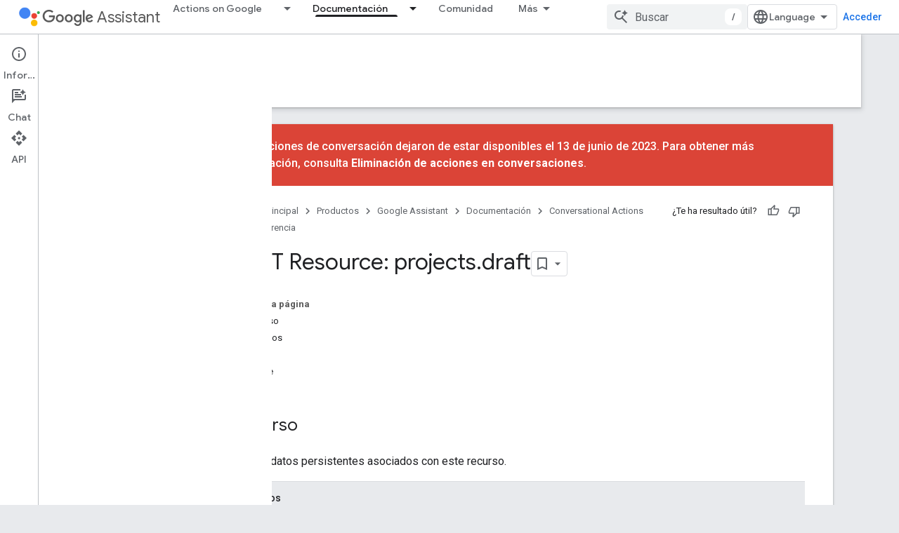

--- FILE ---
content_type: text/html; charset=utf-8
request_url: https://developers.google.com/assistant/actions/api/reference/rest/v2/projects.draft?hl=es
body_size: 26644
content:









<!doctype html>
<html 
      lang="es-419-x-mtfrom-en"
      dir="ltr">
  <head>
    <meta name="google-signin-client-id" content="721724668570-nbkv1cfusk7kk4eni4pjvepaus73b13t.apps.googleusercontent.com"><meta name="google-signin-scope"
          content="profile email https://www.googleapis.com/auth/developerprofiles https://www.googleapis.com/auth/developerprofiles.award https://www.googleapis.com/auth/devprofiles.full_control.firstparty"><meta property="og:site_name" content="Google for Developers">
    <meta property="og:type" content="website"><meta name="theme-color" content="#fff"><meta charset="utf-8">
    <meta content="IE=Edge" http-equiv="X-UA-Compatible">
    <meta name="viewport" content="width=device-width, initial-scale=1">
    

    <link rel="manifest" href="/_pwa/developers/manifest.json"
          crossorigin="use-credentials">
    <link rel="preconnect" href="//www.gstatic.com" crossorigin>
    <link rel="preconnect" href="//fonts.gstatic.com" crossorigin>
    <link rel="preconnect" href="//fonts.googleapis.com" crossorigin>
    <link rel="preconnect" href="//apis.google.com" crossorigin>
    <link rel="preconnect" href="//www.google-analytics.com" crossorigin><link rel="stylesheet" href="//fonts.googleapis.com/css?family=Google+Sans:400,500|Roboto:400,400italic,500,500italic,700,700italic|Roboto+Mono:400,500,700&display=swap">
      <link rel="stylesheet"
            href="//fonts.googleapis.com/css2?family=Material+Icons&family=Material+Symbols+Outlined&display=block"><link rel="stylesheet" href="https://www.gstatic.com/devrel-devsite/prod/v5ecaab6967af5bdfffc1b93fe7d0ad58c271bf9f563243cec25f323a110134f0/developers/css/app.css">
      <link rel="shortcut icon" href="https://www.gstatic.com/devrel-devsite/prod/v5ecaab6967af5bdfffc1b93fe7d0ad58c271bf9f563243cec25f323a110134f0/developers/images/favicon-new.png">
    <link rel="apple-touch-icon" href="https://www.gstatic.com/devrel-devsite/prod/v5ecaab6967af5bdfffc1b93fe7d0ad58c271bf9f563243cec25f323a110134f0/developers/images/touchicon-180-new.png"><link rel="canonical" href="https://developers.google.com/assistant/actions/api/reference/rest/v2/projects.draft?hl=es-419"><link rel="search" type="application/opensearchdescription+xml"
            title="Google for Developers" href="https://developers.google.com/s/opensearch.xml?hl=es">
      <link rel="alternate" hreflang="en"
          href="https://developers.google.com/assistant/actions/api/reference/rest/v2/projects.draft" /><link rel="alternate" hreflang="x-default" href="https://developers.google.com/assistant/actions/api/reference/rest/v2/projects.draft" /><link rel="alternate" hreflang="ar"
          href="https://developers.google.com/assistant/actions/api/reference/rest/v2/projects.draft?hl=ar" /><link rel="alternate" hreflang="bn"
          href="https://developers.google.com/assistant/actions/api/reference/rest/v2/projects.draft?hl=bn" /><link rel="alternate" hreflang="zh-Hans"
          href="https://developers.google.com/assistant/actions/api/reference/rest/v2/projects.draft?hl=zh-cn" /><link rel="alternate" hreflang="zh-Hant"
          href="https://developers.google.com/assistant/actions/api/reference/rest/v2/projects.draft?hl=zh-tw" /><link rel="alternate" hreflang="fa"
          href="https://developers.google.com/assistant/actions/api/reference/rest/v2/projects.draft?hl=fa" /><link rel="alternate" hreflang="fr"
          href="https://developers.google.com/assistant/actions/api/reference/rest/v2/projects.draft?hl=fr" /><link rel="alternate" hreflang="de"
          href="https://developers.google.com/assistant/actions/api/reference/rest/v2/projects.draft?hl=de" /><link rel="alternate" hreflang="he"
          href="https://developers.google.com/assistant/actions/api/reference/rest/v2/projects.draft?hl=he" /><link rel="alternate" hreflang="hi"
          href="https://developers.google.com/assistant/actions/api/reference/rest/v2/projects.draft?hl=hi" /><link rel="alternate" hreflang="id"
          href="https://developers.google.com/assistant/actions/api/reference/rest/v2/projects.draft?hl=id" /><link rel="alternate" hreflang="it"
          href="https://developers.google.com/assistant/actions/api/reference/rest/v2/projects.draft?hl=it" /><link rel="alternate" hreflang="ja"
          href="https://developers.google.com/assistant/actions/api/reference/rest/v2/projects.draft?hl=ja" /><link rel="alternate" hreflang="ko"
          href="https://developers.google.com/assistant/actions/api/reference/rest/v2/projects.draft?hl=ko" /><link rel="alternate" hreflang="pl"
          href="https://developers.google.com/assistant/actions/api/reference/rest/v2/projects.draft?hl=pl" /><link rel="alternate" hreflang="pt-BR"
          href="https://developers.google.com/assistant/actions/api/reference/rest/v2/projects.draft?hl=pt-br" /><link rel="alternate" hreflang="ru"
          href="https://developers.google.com/assistant/actions/api/reference/rest/v2/projects.draft?hl=ru" /><link rel="alternate" hreflang="es-419"
          href="https://developers.google.com/assistant/actions/api/reference/rest/v2/projects.draft?hl=es-419" /><link rel="alternate" hreflang="th"
          href="https://developers.google.com/assistant/actions/api/reference/rest/v2/projects.draft?hl=th" /><link rel="alternate" hreflang="tr"
          href="https://developers.google.com/assistant/actions/api/reference/rest/v2/projects.draft?hl=tr" /><link rel="alternate" hreflang="vi"
          href="https://developers.google.com/assistant/actions/api/reference/rest/v2/projects.draft?hl=vi" /><title>REST Resource: projects.draft &nbsp;|&nbsp; Conversational Actions &nbsp;|&nbsp; Google for Developers</title>

<meta property="og:title" content="REST Resource: projects.draft &nbsp;|&nbsp; Conversational Actions &nbsp;|&nbsp; Google for Developers"><meta property="og:url" content="https://developers.google.com/assistant/actions/api/reference/rest/v2/projects.draft?hl=es-419"><meta property="og:image" content="https://www.gstatic.com/devrel-devsite/prod/v5ecaab6967af5bdfffc1b93fe7d0ad58c271bf9f563243cec25f323a110134f0/developers/images/opengraph/white.png">
  <meta property="og:image:width" content="1200">
  <meta property="og:image:height" content="675"><meta property="og:locale" content="es_419"><meta name="twitter:card" content="summary_large_image"><script type="application/ld+json">
  {
    "@context": "https://schema.org",
    "@type": "BreadcrumbList",
    "itemListElement": [{
      "@type": "ListItem",
      "position": 1,
      "name": "Google Assistant",
      "item": "https://developers.google.com/assistant"
    },{
      "@type": "ListItem",
      "position": 2,
      "name": "Conversational Actions",
      "item": "https://developers.google.com/assistant/conversational/overview"
    },{
      "@type": "ListItem",
      "position": 3,
      "name": "REST Resource: projects.draft",
      "item": "https://developers.google.com/assistant/actions/api/reference/rest/v2/projects.draft"
    }]
  }
  </script><link rel="alternate machine-translated-from" hreflang="en"
        href="https://developers.google.com/assistant/actions/api/reference/rest/v2/projects.draft?hl=en">
  
    
    
    
    
    
  

    
      <link rel="stylesheet" href="/extras.css"></head>
  <body class="docs color-scheme--light"
        template="page"
        theme="white"
        type="reference"
        itemscope itemtype="http://developers.google.com/ReferenceObject"
        
        
        layout="docs"
        
        
        
        
        
          
            concierge='closed'
          
        
        display-toc
        pending>
  
    <devsite-progress type="indeterminate" id="app-progress"></devsite-progress>
  
  
    <a href="#main-content" class="skip-link button">
      
      Ir al contenido principal
    </a>
    <section class="devsite-wrapper">
      <devsite-cookie-notification-bar></devsite-cookie-notification-bar><devsite-header role="banner">
  
    





















<div class="devsite-header--inner" data-nosnippet>
  <div class="devsite-top-logo-row-wrapper-wrapper">
    <div class="devsite-top-logo-row-wrapper">
      <div class="devsite-top-logo-row">
        <button type="button" id="devsite-hamburger-menu"
          class="devsite-header-icon-button button-flat material-icons gc-analytics-event"
          data-category="Site-Wide Custom Events"
          data-label="Navigation menu button"
          visually-hidden
          aria-label="Abrir menú">
        </button>
        
<div class="devsite-product-name-wrapper">

  
    
  
  <a href="https://developers.google.com/assistant?hl=es">
    
  <div class="devsite-product-logo-container"
       
       
       
    size="medium"
  >
  
    <picture>
      
      <img class="devsite-product-logo"
           alt="Google Assistant"
           src="https://developers.google.com/static/assistant/assistant.png?hl=es"
           srcset="https://developers.google.com/static/assistant/assistant_36.png?hl=es 36w, https://developers.google.com/static/assistant/assistant_48.png?hl=es 48w, https://developers.google.com/static/assistant/assistant_72.png?hl=es 72w, https://developers.google.com/static/assistant/assistant_96.png?hl=es 96w, https://developers.google.com/static/assistant/assistant_480.png?hl=es 480w, https://developers.google.com/static/assistant/assistant_720.png?hl=es 720w, https://developers.google.com/static/assistant/assistant_856.png?hl=es 856w, https://developers.google.com/static/assistant/assistant_960.png?hl=es 960w, https://developers.google.com/static/assistant/assistant_1440.png?hl=es 1440w, https://developers.google.com/static/assistant/assistant_1920.png?hl=es 1920w, https://developers.google.com/static/assistant/assistant_2880.png?hl=es 2880w"
           sizes="64px"
           loading="lazy"
           >
    </picture>
  
  </div>
  
  </a>
  

  



  
  
  <span class="devsite-product-name">
    <ul class="devsite-breadcrumb-list"
  >
  
  <li class="devsite-breadcrumb-item
             devsite-has-google-wordmark">
    
    
    
      
      
        
  <a href="https://developers.google.com/assistant?hl=es"
      
        class="devsite-breadcrumb-link gc-analytics-event"
      
        data-category="Site-Wide Custom Events"
      
        data-label="Upper Header"
      
        data-value="1"
      
        track-type="globalNav"
      
        track-name="breadcrumb"
      
        track-metadata-position="1"
      
        track-metadata-eventdetail="Google Assistant"
      
    >
    
          <svg class="devsite-google-wordmark"
       xmlns="http://www.w3.org/2000/svg"
       viewBox="0 0 148 48">
    <title>Google</title>
    <path class="devsite-google-wordmark-svg-path" d="M19.58,37.65c-9.87,0-18.17-8.04-18.17-17.91c0-9.87,8.3-17.91,18.17-17.91c5.46,0,9.35,2.14,12.27,4.94l-3.45,3.45c-2.1-1.97-4.93-3.49-8.82-3.49c-7.21,0-12.84,5.81-12.84,13.02c0,7.21,5.64,13.02,12.84,13.02c4.67,0,7.34-1.88,9.04-3.58c1.4-1.4,2.32-3.41,2.66-6.16H19.58v-4.89h16.47c0.18,0.87,0.26,1.92,0.26,3.06c0,3.67-1.01,8.21-4.24,11.44C28.93,35.9,24.91,37.65,19.58,37.65z M61.78,26.12c0,6.64-5.1,11.53-11.36,11.53s-11.36-4.89-11.36-11.53c0-6.68,5.1-11.53,11.36-11.53S61.78,19.43,61.78,26.12z M56.8,26.12c0-4.15-2.96-6.99-6.39-6.99c-3.43,0-6.39,2.84-6.39,6.99c0,4.11,2.96,6.99,6.39,6.99C53.84,33.11,56.8,30.22,56.8,26.12z M87.25,26.12c0,6.64-5.1,11.53-11.36,11.53c-6.26,0-11.36-4.89-11.36-11.53c0-6.68,5.1-11.53,11.36-11.53C82.15,14.59,87.25,19.43,87.25,26.12zM82.28,26.12c0-4.15-2.96-6.99-6.39-6.99c-3.43,0-6.39,2.84-6.39,6.99c0,4.11,2.96,6.99,6.39,6.99C79.32,33.11,82.28,30.22,82.28,26.12z M112.09,15.29v20.7c0,8.52-5.02,12.01-10.96,12.01c-5.59,0-8.95-3.76-10.22-6.81l4.41-1.83c0.79,1.88,2.71,4.1,5.81,4.1c3.8,0,6.16-2.36,6.16-6.77v-1.66h-0.18c-1.14,1.4-3.32,2.62-6.07,2.62c-5.76,0-11.05-5.02-11.05-11.49c0-6.51,5.28-11.57,11.05-11.57c2.75,0,4.93,1.22,6.07,2.58h0.18v-1.88H112.09z M107.64,26.16c0-4.06-2.71-7.03-6.16-7.03c-3.49,0-6.42,2.97-6.42,7.03c0,4.02,2.93,6.94,6.42,6.94C104.93,33.11,107.64,30.18,107.64,26.16z M120.97,3.06v33.89h-5.07V3.06H120.97z M140.89,29.92l3.93,2.62c-1.27,1.88-4.32,5.11-9.61,5.11c-6.55,0-11.28-5.07-11.28-11.53c0-6.86,4.77-11.53,10.71-11.53c5.98,0,8.91,4.76,9.87,7.34l0.52,1.31l-15.42,6.38c1.18,2.31,3.01,3.49,5.59,3.49C137.79,33.11,139.58,31.84,140.89,29.92zM128.79,25.77l10.31-4.28c-0.57-1.44-2.27-2.45-4.28-2.45C132.24,19.04,128.66,21.31,128.79,25.77z"/>
  </svg>Assistant
        
  </a>
  
      
    
  </li>
  
</ul>
  </span>

</div>
        <div class="devsite-top-logo-row-middle">
          <div class="devsite-header-upper-tabs">
            
              
              
  <devsite-tabs class="upper-tabs">

    <nav class="devsite-tabs-wrapper" aria-label="Pestañas superiores">
      
        
          <tab class="devsite-dropdown
    
    
    
    ">
  
    <a href="https://developers.google.com/assistant?hl=es"
    class="devsite-tabs-content gc-analytics-event "
      track-metadata-eventdetail="https://developers.google.com/assistant?hl=es"
    
       track-type="nav"
       track-metadata-position="nav - actions on google"
       track-metadata-module="primary nav"
       
       
         
           data-category="Site-Wide Custom Events"
         
           data-label="Tab: Actions on Google"
         
           track-name="actions on google"
         
       >
    Actions on Google
  
    </a>
    
      <button
         aria-haspopup="menu"
         aria-expanded="false"
         aria-label="Menú desplegable de Actions on Google"
         track-type="nav"
         track-metadata-eventdetail="https://developers.google.com/assistant?hl=es"
         track-metadata-position="nav - actions on google"
         track-metadata-module="primary nav"
         
          
            data-category="Site-Wide Custom Events"
          
            data-label="Tab: Actions on Google"
          
            track-name="actions on google"
          
        
         class="devsite-tabs-dropdown-toggle devsite-icon devsite-icon-arrow-drop-down"></button>
    
  
  <div class="devsite-tabs-dropdown" role="menu" aria-label="submenu" hidden>
    
    <div class="devsite-tabs-dropdown-content">
      
        <div class="devsite-tabs-dropdown-column
                    ">
          
            <ul class="devsite-tabs-dropdown-section
                       ">
              
                <li class="devsite-nav-title" role="heading" tooltip>Formas de crear</li>
              
              
              
                <li class="devsite-nav-item">
                  <a href="https://developers.google.com/assistant?hl=es"
                    
                     track-type="nav"
                     track-metadata-eventdetail="https://developers.google.com/assistant?hl=es"
                     track-metadata-position="nav - actions on google"
                     track-metadata-module="tertiary nav"
                     
                       track-metadata-module_headline="formas de crear"
                     
                     tooltip
                  >
                    
                    <div class="devsite-nav-item-title">
                      
    Descripción general
  

                    </div>
                    
                    <div class="devsite-nav-item-description">
                      Aprende a crear acciones.

                    </div>
                    
                  </a>
                </li>
              
                <li class="devsite-nav-item">
                  <a href="https://developers.google.com/assistant/app?hl=es"
                    
                     track-type="nav"
                     track-metadata-eventdetail="https://developers.google.com/assistant/app?hl=es"
                     track-metadata-position="nav - actions on google"
                     track-metadata-module="tertiary nav"
                     
                       track-metadata-module_headline="formas de crear"
                     
                     tooltip
                  >
                    
                    <div class="devsite-nav-item-title">
                      
    Extiende tu app para dispositivos móviles
  

                    </div>
                    
                    <div class="devsite-nav-item-description">
                      Proporciona a los usuarios formas más rápidas de acceder a tu app para Android mediante Asistente.

                    </div>
                    
                  </a>
                </li>
              
                <li class="devsite-nav-item">
                  <a href="https://developers.google.com/assistant/conversational?hl=es"
                    
                     track-type="nav"
                     track-metadata-eventdetail="https://developers.google.com/assistant/conversational?hl=es"
                     track-metadata-position="nav - actions on google"
                     track-metadata-module="tertiary nav"
                     
                       track-metadata-module_headline="formas de crear"
                     
                     tooltip
                  >
                    
                    <div class="devsite-nav-item-title">
                      
    Entable conversaciones enriquecidas y naturales
  

                    </div>
                    
                    <div class="devsite-nav-item-description">
                      Crea experiencias visuales y de voz personalizadas para dispositivos inteligentes.

                    </div>
                    
                  </a>
                </li>
              
                <li class="devsite-nav-item">
                  <a href="https://developers.google.com/assistant/content?hl=es"
                    
                     track-type="nav"
                     track-metadata-eventdetail="https://developers.google.com/assistant/content?hl=es"
                     track-metadata-position="nav - actions on google"
                     track-metadata-module="tertiary nav"
                     
                       track-metadata-module_headline="formas de crear"
                     
                     tooltip
                  >
                    
                    <div class="devsite-nav-item-title">
                      
    Mejora tu presencia en la Web
  

                    </div>
                    
                    <div class="devsite-nav-item-description">
                      Presenta tu contenido de forma enriquecida para la Búsqueda de Google y Asistente.

                    </div>
                    
                  </a>
                </li>
              
                <li class="devsite-nav-item">
                  <a href="https://developers.google.com/assistant?hl=es#connect-your-smart-home-devices"
                    
                     track-type="nav"
                     track-metadata-eventdetail="https://developers.google.com/assistant?hl=es#connect-your-smart-home-devices"
                     track-metadata-position="nav - actions on google"
                     track-metadata-module="tertiary nav"
                     
                       track-metadata-module_headline="formas de crear"
                     
                     tooltip
                  >
                    
                    <div class="devsite-nav-item-title">
                      
    Conecta tus dispositivos de casa inteligente
  

                    </div>
                    
                    <div class="devsite-nav-item-description">
                      Permite que los usuarios controlen luces, puertas, cafeteras y muchos otros dispositivos.

                    </div>
                    
                  </a>
                </li>
              
            </ul>
          
        </div>
      
        <div class="devsite-tabs-dropdown-column
                    ">
          
            <ul class="devsite-tabs-dropdown-section
                       ">
              
                <li class="devsite-nav-title" role="heading" tooltip>Inspírate</li>
              
              
              
                <li class="devsite-nav-item">
                  <a href="https://developers.google.com/assistant/why-build?hl=es"
                    
                     track-type="nav"
                     track-metadata-eventdetail="https://developers.google.com/assistant/why-build?hl=es"
                     track-metadata-position="nav - actions on google"
                     track-metadata-module="tertiary nav"
                     
                       track-metadata-module_headline="inspírate"
                     
                     tooltip
                  >
                    
                    <div class="devsite-nav-item-title">
                      
    Por qué crear
  

                    </div>
                    
                    <div class="devsite-nav-item-description">
                      Ayuda a los usuarios a encontrar respuestas y realizar sus tareas con Asistente de Google.

                    </div>
                    
                  </a>
                </li>
              
                <li class="devsite-nav-item">
                  <a href="https://developers.google.com/assistant/why-build?hl=es#be-everywhere-your-users-are"
                    
                     track-type="nav"
                     track-metadata-eventdetail="https://developers.google.com/assistant/why-build?hl=es#be-everywhere-your-users-are"
                     track-metadata-position="nav - actions on google"
                     track-metadata-module="tertiary nav"
                     
                       track-metadata-module_headline="inspírate"
                     
                     tooltip
                  >
                    
                    <div class="devsite-nav-item-title">
                      
    Llega a mil millones de dispositivos
  

                    </div>
                    
                    <div class="devsite-nav-item-description">
                      Ayuda a los usuarios en casa, sobre la marcha y en el vehículo, en más de mil millones de dispositivos.

                    </div>
                    
                  </a>
                </li>
              
                <li class="devsite-nav-item">
                  <a href="https://developers.google.com/assistant/games?hl=es"
                    
                     track-type="nav"
                     track-metadata-eventdetail="https://developers.google.com/assistant/games?hl=es"
                     track-metadata-position="nav - actions on google"
                     track-metadata-module="tertiary nav"
                     
                       track-metadata-module_headline="inspírate"
                     
                     tooltip
                  >
                    
                    <div class="devsite-nav-item-title">
                      
    Cómo crear juegos
  

                    </div>
                    
                    <div class="devsite-nav-item-description">
                      Crea juegos divertidos habilitados para voz para pantallas inteligentes.

                    </div>
                    
                  </a>
                </li>
              
                <li class="devsite-nav-item">
                  <a href="//assistant.google.com/explore/?hl=es"
                    
                     track-type="nav"
                     track-metadata-eventdetail="//assistant.google.com/explore/?hl=es"
                     track-metadata-position="nav - actions on google"
                     track-metadata-module="tertiary nav"
                     
                       track-metadata-module_headline="inspírate"
                     
                     tooltip
                  >
                    
                    <div class="devsite-nav-item-title">
                      
    Explora todas las acciones
  

                    </div>
                    
                    <div class="devsite-nav-item-description">
                      Descubre lo que otras personas están creando para Asistente de Google.

                    </div>
                    
                  </a>
                </li>
              
                <li class="devsite-nav-item">
                  <a href="https://developers.google.com/assistant/directory?hl=es"
                    
                     track-type="nav"
                     track-metadata-eventdetail="https://developers.google.com/assistant/directory?hl=es"
                     track-metadata-position="nav - actions on google"
                     track-metadata-module="tertiary nav"
                     
                       track-metadata-module_headline="inspírate"
                     
                     tooltip
                  >
                    
                    <div class="devsite-nav-item-title">
                      
    Muéstrate
  

                    </div>
                    
                    <div class="devsite-nav-item-description">
                      Publica tus acciones en el directorio de Asistente.

                    </div>
                    
                  </a>
                </li>
              
            </ul>
          
        </div>
      
    </div>
  </div>
</tab>
        
      
        
          <tab class="devsite-dropdown
    devsite-dropdown-full
    devsite-active
    
    ">
  
    <a href="https://developers.google.com/assistant/docs?hl=es"
    class="devsite-tabs-content gc-analytics-event "
      track-metadata-eventdetail="https://developers.google.com/assistant/docs?hl=es"
    
       track-type="nav"
       track-metadata-position="nav - documentación"
       track-metadata-module="primary nav"
       aria-label="Documentación, selected" 
       
         
           data-category="Site-Wide Custom Events"
         
           data-label="Tab: Documentación"
         
           track-name="documentación"
         
       >
    Documentación
  
    </a>
    
      <button
         aria-haspopup="menu"
         aria-expanded="false"
         aria-label="Menú desplegable de Documentación"
         track-type="nav"
         track-metadata-eventdetail="https://developers.google.com/assistant/docs?hl=es"
         track-metadata-position="nav - documentación"
         track-metadata-module="primary nav"
         
          
            data-category="Site-Wide Custom Events"
          
            data-label="Tab: Documentación"
          
            track-name="documentación"
          
        
         class="devsite-tabs-dropdown-toggle devsite-icon devsite-icon-arrow-drop-down"></button>
    
  
  <div class="devsite-tabs-dropdown" role="menu" aria-label="submenu" hidden>
    
    <div class="devsite-tabs-dropdown-content">
      
        <div class="devsite-tabs-dropdown-column
                    ">
          
            <ul class="devsite-tabs-dropdown-section
                       ">
              
                <li class="devsite-nav-title" role="heading" tooltip>Dispositivos móviles</li>
              
              
              
                <li class="devsite-nav-item">
                  <a href="https://developers.google.com/assistant/app/overview?hl=es"
                    
                     track-type="nav"
                     track-metadata-eventdetail="https://developers.google.com/assistant/app/overview?hl=es"
                     track-metadata-position="nav - documentación"
                     track-metadata-module="tertiary nav"
                     
                       track-metadata-module_headline="dispositivos móviles"
                     
                     tooltip
                  >
                    
                    <div class="devsite-nav-item-title">
                      
    Acciones en apps
  

                    </div>
                    
                  </a>
                </li>
              
                <li class="devsite-nav-item">
                  <a href="https://developers.google.com/assistant/app/slices?hl=es"
                    
                     track-type="nav"
                     track-metadata-eventdetail="https://developers.google.com/assistant/app/slices?hl=es"
                     track-metadata-position="nav - documentación"
                     track-metadata-module="tertiary nav"
                     
                       track-metadata-module_headline="dispositivos móviles"
                     
                     tooltip
                  >
                    
                    <div class="devsite-nav-item-title">
                      
    Android Slices
  

                    </div>
                    
                  </a>
                </li>
              
                <li class="devsite-nav-item">
                  <a href="https://developers.google.com/assistant/app/assistant-sharing?hl=es"
                    
                     track-type="nav"
                     track-metadata-eventdetail="https://developers.google.com/assistant/app/assistant-sharing?hl=es"
                     track-metadata-position="nav - documentación"
                     track-metadata-module="tertiary nav"
                     
                       track-metadata-module_headline="dispositivos móviles"
                     
                     tooltip
                  >
                    
                    <div class="devsite-nav-item-title">
                      
    Uso compartido de Asistente
  

                    </div>
                    
                  </a>
                </li>
              
                <li class="devsite-nav-item">
                  <a href="https://developers.google.com/assistant/app/read-it?hl=es"
                    
                     track-type="nav"
                     track-metadata-eventdetail="https://developers.google.com/assistant/app/read-it?hl=es"
                     track-metadata-position="nav - documentación"
                     track-metadata-module="tertiary nav"
                     
                       track-metadata-module_headline="dispositivos móviles"
                     
                     tooltip
                  >
                    
                    <div class="devsite-nav-item-title">
                      
    Lectura
  

                    </div>
                    
                  </a>
                </li>
              
            </ul>
          
            <ul class="devsite-tabs-dropdown-section
                       ">
              
                <li class="devsite-nav-title" role="heading" tooltip>Contenido</li>
              
              
              
                <li class="devsite-nav-item">
                  <a href="https://developers.google.com/assistant/content/overview?hl=es"
                    
                     track-type="nav"
                     track-metadata-eventdetail="https://developers.google.com/assistant/content/overview?hl=es"
                     track-metadata-position="nav - documentación"
                     track-metadata-module="tertiary nav"
                     
                       track-metadata-module_headline="dispositivos móviles"
                     
                     tooltip
                  >
                    
                    <div class="devsite-nav-item-title">
                      
    Lenguaje de marcado web de Schema.org
  

                    </div>
                    
                  </a>
                </li>
              
            </ul>
          
        </div>
      
        <div class="devsite-tabs-dropdown-column
                    ">
          
            <ul class="devsite-tabs-dropdown-section
                       ">
              
                <li class="devsite-nav-title" role="heading" tooltip>Dispositivos de casa inteligente</li>
              
              
              
                <li class="devsite-nav-item">
                  <a href="https://developers.google.com/assistant/smarthome/overview?hl=es"
                    
                     track-type="nav"
                     track-metadata-eventdetail="https://developers.google.com/assistant/smarthome/overview?hl=es"
                     track-metadata-position="nav - documentación"
                     track-metadata-module="tertiary nav"
                     
                       track-metadata-module_headline="dispositivos de casa inteligente"
                     
                     tooltip
                  >
                    
                    <div class="devsite-nav-item-title">
                      
    Descripción general
  

                    </div>
                    
                  </a>
                </li>
              
                <li class="devsite-nav-item">
                  <a href="https://developers.google.com/assistant/smarthome/concepts/devices-traits?hl=es"
                    
                     track-type="nav"
                     track-metadata-eventdetail="https://developers.google.com/assistant/smarthome/concepts/devices-traits?hl=es"
                     track-metadata-position="nav - documentación"
                     track-metadata-module="tertiary nav"
                     
                       track-metadata-module_headline="dispositivos de casa inteligente"
                     
                     tooltip
                  >
                    
                    <div class="devsite-nav-item-title">
                      
    Características y tipos de dispositivos
  

                    </div>
                    
                  </a>
                </li>
              
                <li class="devsite-nav-item">
                  <a href="https://developers.google.com/assistant/smarthome/concepts/local?hl=es"
                    
                     track-type="nav"
                     track-metadata-eventdetail="https://developers.google.com/assistant/smarthome/concepts/local?hl=es"
                     track-metadata-position="nav - documentación"
                     track-metadata-module="tertiary nav"
                     
                       track-metadata-module_headline="dispositivos de casa inteligente"
                     
                     tooltip
                  >
                    
                    <div class="devsite-nav-item-title">
                      
    SDK de Local Home
  

                    </div>
                    
                  </a>
                </li>
              
            </ul>
          
            <ul class="devsite-tabs-dropdown-section
                       ">
              
                <li class="devsite-nav-title" role="heading" tooltip>Dispositivos experimentales</li>
              
              
              
                <li class="devsite-nav-item">
                  <a href="https://developers.google.com/assistant/sdk/overview?hl=es"
                    
                     track-type="nav"
                     track-metadata-eventdetail="https://developers.google.com/assistant/sdk/overview?hl=es"
                     track-metadata-position="nav - documentación"
                     track-metadata-module="tertiary nav"
                     
                       track-metadata-module_headline="dispositivos de casa inteligente"
                     
                     tooltip
                  >
                    
                    <div class="devsite-nav-item-title">
                      
    SDK de Asistente
  

                    </div>
                    
                  </a>
                </li>
              
            </ul>
          
        </div>
      
        <div class="devsite-tabs-dropdown-column
                    ">
          
            <ul class="devsite-tabs-dropdown-section
                       ">
              
                <li class="devsite-nav-title" role="heading" tooltip>Conversacional</li>
              
              
              
                <li class="devsite-nav-item">
                  <a href="https://developers.google.com/assistant/conversational/overview?hl=es"
                    
                     track-type="nav"
                     track-metadata-eventdetail="https://developers.google.com/assistant/conversational/overview?hl=es"
                     track-metadata-position="nav - documentación"
                     track-metadata-module="tertiary nav"
                     
                       track-metadata-module_headline="conversacional"
                     
                     tooltip
                  >
                    
                    <div class="devsite-nav-item-title">
                      
    Descripción general
  

                    </div>
                    
                  </a>
                </li>
              
                <li class="devsite-nav-item">
                  <a href="https://developers.google.com/assistant/conversational/actions?hl=es"
                    
                     track-type="nav"
                     track-metadata-eventdetail="https://developers.google.com/assistant/conversational/actions?hl=es"
                     track-metadata-position="nav - documentación"
                     track-metadata-module="tertiary nav"
                     
                       track-metadata-module_headline="conversacional"
                     
                     tooltip
                  >
                    
                    <div class="devsite-nav-item-title">
                      
    Fundamentos
  

                    </div>
                    
                  </a>
                </li>
              
                <li class="devsite-nav-item">
                  <a href="https://developers.google.com/assistant/conversational/build?hl=es"
                    
                     track-type="nav"
                     track-metadata-eventdetail="https://developers.google.com/assistant/conversational/build?hl=es"
                     track-metadata-position="nav - documentación"
                     track-metadata-module="tertiary nav"
                     
                       track-metadata-module_headline="conversacional"
                     
                     tooltip
                  >
                    
                    <div class="devsite-nav-item-title">
                      
    Compilación
  

                    </div>
                    
                  </a>
                </li>
              
                <li class="devsite-nav-item">
                  <a href="https://developers.google.com/assistant/interactivecanvas?hl=es"
                    
                     track-type="nav"
                     track-metadata-eventdetail="https://developers.google.com/assistant/interactivecanvas?hl=es"
                     track-metadata-position="nav - documentación"
                     track-metadata-module="tertiary nav"
                     
                       track-metadata-module_headline="conversacional"
                     
                     tooltip
                  >
                    
                    <div class="devsite-nav-item-title">
                      
    Lienzo interactivo
  

                    </div>
                    
                  </a>
                </li>
              
                <li class="devsite-nav-item">
                  <a href="https://developers.google.com/assistant/engagement?hl=es"
                    
                     track-type="nav"
                     track-metadata-eventdetail="https://developers.google.com/assistant/engagement?hl=es"
                     track-metadata-position="nav - documentación"
                     track-metadata-module="tertiary nav"
                     
                       track-metadata-module_headline="conversacional"
                     
                     tooltip
                  >
                    
                    <div class="devsite-nav-item-title">
                      
    Participación del usuario
  

                    </div>
                    
                  </a>
                </li>
              
                <li class="devsite-nav-item">
                  <a href="https://developers.google.com/assistant/transactions?hl=es"
                    
                     track-type="nav"
                     track-metadata-eventdetail="https://developers.google.com/assistant/transactions?hl=es"
                     track-metadata-position="nav - documentación"
                     track-metadata-module="tertiary nav"
                     
                       track-metadata-module_headline="conversacional"
                     
                     tooltip
                  >
                    
                    <div class="devsite-nav-item-title">
                      
    Transacciones
  

                    </div>
                    
                  </a>
                </li>
              
                <li class="devsite-nav-item">
                  <a href="https://developers.google.com/assistant/identity?hl=es"
                    
                     track-type="nav"
                     track-metadata-eventdetail="https://developers.google.com/assistant/identity?hl=es"
                     track-metadata-position="nav - documentación"
                     track-metadata-module="tertiary nav"
                     
                       track-metadata-module_headline="conversacional"
                     
                     tooltip
                  >
                    
                    <div class="devsite-nav-item-title">
                      
    Vinculación de la cuenta
  

                    </div>
                    
                  </a>
                </li>
              
            </ul>
          
        </div>
      
        <div class="devsite-tabs-dropdown-column
                    ">
          
            <ul class="devsite-tabs-dropdown-section
                       ">
              
                <li class="devsite-nav-title" role="heading" tooltip>Consola</li>
              
              
              
                <li class="devsite-nav-item">
                  <a href="https://developers.google.com/assistant/console?hl=es"
                    
                     track-type="nav"
                     track-metadata-eventdetail="https://developers.google.com/assistant/console?hl=es"
                     track-metadata-position="nav - documentación"
                     track-metadata-module="tertiary nav"
                     
                       track-metadata-module_headline="consola"
                     
                     tooltip
                  >
                    
                    <div class="devsite-nav-item-title">
                      
    Descripción general
  

                    </div>
                    
                  </a>
                </li>
              
                <li class="devsite-nav-item">
                  <a href="https://developers.google.com/assistant/console/languages-locales?hl=es"
                    
                     track-type="nav"
                     track-metadata-eventdetail="https://developers.google.com/assistant/console/languages-locales?hl=es"
                     track-metadata-position="nav - documentación"
                     track-metadata-module="tertiary nav"
                     
                       track-metadata-module_headline="consola"
                     
                     tooltip
                  >
                    
                    <div class="devsite-nav-item-title">
                      
    Localización
  

                    </div>
                    
                  </a>
                </li>
              
                <li class="devsite-nav-item">
                  <a href="https://developers.google.com/assistant/console/analytics?hl=es"
                    
                     track-type="nav"
                     track-metadata-eventdetail="https://developers.google.com/assistant/console/analytics?hl=es"
                     track-metadata-position="nav - documentación"
                     track-metadata-module="tertiary nav"
                     
                       track-metadata-module_headline="consola"
                     
                     tooltip
                  >
                    
                    <div class="devsite-nav-item-title">
                      Analytics
                    </div>
                    
                  </a>
                </li>
              
                <li class="devsite-nav-item">
                  <a href="https://developers.google.com/assistant/console/policies/general-policies?hl=es"
                    
                     track-type="nav"
                     track-metadata-eventdetail="https://developers.google.com/assistant/console/policies/general-policies?hl=es"
                     track-metadata-position="nav - documentación"
                     track-metadata-module="tertiary nav"
                     
                       track-metadata-module_headline="consola"
                     
                     tooltip
                  >
                    
                    <div class="devsite-nav-item-title">
                      
    Políticas
  

                    </div>
                    
                  </a>
                </li>
              
                <li class="devsite-nav-item">
                  <a href="https://actions.google.com/console?hl=es"
                    
                     track-type="nav"
                     track-metadata-eventdetail="https://actions.google.com/console?hl=es"
                     track-metadata-position="nav - documentación"
                     track-metadata-module="tertiary nav"
                     
                       track-metadata-module_headline="consola"
                     
                     tooltip
                  >
                    
                    <div class="devsite-nav-item-title">
                      
    Ir a Console
  

                    </div>
                    
                  </a>
                </li>
              
            </ul>
          
        </div>
      
    </div>
  </div>
</tab>
        
      
        
          <tab  >
            
    <a href="https://developers.google.com/assistant/community?hl=es"
    class="devsite-tabs-content gc-analytics-event "
      track-metadata-eventdetail="https://developers.google.com/assistant/community?hl=es"
    
       track-type="nav"
       track-metadata-position="nav - comunidad"
       track-metadata-module="primary nav"
       
       
         
           data-category="Site-Wide Custom Events"
         
           data-label="Tab: Comunidad"
         
           track-name="comunidad"
         
       >
    Comunidad
  
    </a>
    
  
          </tab>
        
      
        
          <tab  >
            
    <a href="https://developers.google.com/assistant/support?hl=es"
    class="devsite-tabs-content gc-analytics-event "
      track-metadata-eventdetail="https://developers.google.com/assistant/support?hl=es"
    
       track-type="nav"
       track-metadata-position="nav - asistencia"
       track-metadata-module="primary nav"
       
       
         
           data-category="Site-Wide Custom Events"
         
           data-label="Tab: Asistencia"
         
           track-name="asistencia"
         
       >
    Asistencia
  
    </a>
    
  
          </tab>
        
      
        
          <tab  >
            
    <a href="https://developers.google.com/assistant/ca-sunset?hl=es"
    class="devsite-tabs-content gc-analytics-event "
      track-metadata-eventdetail="https://developers.google.com/assistant/ca-sunset?hl=es"
    
       track-type="nav"
       track-metadata-position="nav - caducidad de acciones conversacionales"
       track-metadata-module="primary nav"
       
       
         
           data-category="Site-Wide Custom Events"
         
           data-label="Tab: Caducidad de acciones conversacionales"
         
           track-name="caducidad de acciones conversacionales"
         
       >
    Caducidad de acciones conversacionales
  
    </a>
    
  
          </tab>
        
      
    </nav>

  </devsite-tabs>

            
           </div>
          
<devsite-search
    enable-signin
    enable-search
    enable-suggestions
      enable-query-completion
    
    enable-search-summaries
    project-name="Conversational Actions"
    tenant-name="Google for Developers"
    project-scope="/assistant/conversational/overview"
    url-scoped="https://developers.google.com/s/results/assistant/conversational/overview?hl=es"
    
    
    
    >
  <form class="devsite-search-form" action="https://developers.google.com/s/results?hl=es" method="GET">
    <div class="devsite-search-container">
      <button type="button"
              search-open
              class="devsite-search-button devsite-header-icon-button button-flat material-icons"
              
              aria-label="Abrir la búsqueda"></button>
      <div class="devsite-searchbox">
        <input
          aria-activedescendant=""
          aria-autocomplete="list"
          
          aria-label="Buscar"
          aria-expanded="false"
          aria-haspopup="listbox"
          autocomplete="off"
          class="devsite-search-field devsite-search-query"
          name="q"
          
          placeholder="Buscar"
          role="combobox"
          type="text"
          value=""
          >
          <div class="devsite-search-image material-icons" aria-hidden="true">
            
              <svg class="devsite-search-ai-image" width="24" height="24" viewBox="0 0 24 24" fill="none" xmlns="http://www.w3.org/2000/svg">
                  <g clip-path="url(#clip0_6641_386)">
                    <path d="M19.6 21L13.3 14.7C12.8 15.1 12.225 15.4167 11.575 15.65C10.925 15.8833 10.2333 16 9.5 16C7.68333 16 6.14167 15.375 4.875 14.125C3.625 12.8583 3 11.3167 3 9.5C3 7.68333 3.625 6.15 4.875 4.9C6.14167 3.63333 7.68333 3 9.5 3C10.0167 3 10.5167 3.05833 11 3.175C11.4833 3.275 11.9417 3.43333 12.375 3.65L10.825 5.2C10.6083 5.13333 10.3917 5.08333 10.175 5.05C9.95833 5.01667 9.73333 5 9.5 5C8.25 5 7.18333 5.44167 6.3 6.325C5.43333 7.19167 5 8.25 5 9.5C5 10.75 5.43333 11.8167 6.3 12.7C7.18333 13.5667 8.25 14 9.5 14C10.6667 14 11.6667 13.625 12.5 12.875C13.35 12.1083 13.8417 11.15 13.975 10H15.975C15.925 10.6333 15.7833 11.2333 15.55 11.8C15.3333 12.3667 15.05 12.8667 14.7 13.3L21 19.6L19.6 21ZM17.5 12C17.5 10.4667 16.9667 9.16667 15.9 8.1C14.8333 7.03333 13.5333 6.5 12 6.5C13.5333 6.5 14.8333 5.96667 15.9 4.9C16.9667 3.83333 17.5 2.53333 17.5 0.999999C17.5 2.53333 18.0333 3.83333 19.1 4.9C20.1667 5.96667 21.4667 6.5 23 6.5C21.4667 6.5 20.1667 7.03333 19.1 8.1C18.0333 9.16667 17.5 10.4667 17.5 12Z" fill="#5F6368"/>
                  </g>
                <defs>
                <clipPath id="clip0_6641_386">
                <rect width="24" height="24" fill="white"/>
                </clipPath>
                </defs>
              </svg>
            
          </div>
          <div class="devsite-search-shortcut-icon-container" aria-hidden="true">
            <kbd class="devsite-search-shortcut-icon">/</kbd>
          </div>
      </div>
    </div>
  </form>
  <button type="button"
          search-close
          class="devsite-search-button devsite-header-icon-button button-flat material-icons"
          
          aria-label="Cerrar la búsqueda"></button>
</devsite-search>

        </div>

        

          

          

          

          
<devsite-language-selector>
  <ul role="presentation">
    
    
    <li role="presentation">
      <a role="menuitem" lang="en"
        >English</a>
    </li>
    
    <li role="presentation">
      <a role="menuitem" lang="de"
        >Deutsch</a>
    </li>
    
    <li role="presentation">
      <a role="menuitem" lang="es"
        >Español</a>
    </li>
    
    <li role="presentation">
      <a role="menuitem" lang="es_419"
        >Español – América Latina</a>
    </li>
    
    <li role="presentation">
      <a role="menuitem" lang="fr"
        >Français</a>
    </li>
    
    <li role="presentation">
      <a role="menuitem" lang="id"
        >Indonesia</a>
    </li>
    
    <li role="presentation">
      <a role="menuitem" lang="it"
        >Italiano</a>
    </li>
    
    <li role="presentation">
      <a role="menuitem" lang="pl"
        >Polski</a>
    </li>
    
    <li role="presentation">
      <a role="menuitem" lang="pt_br"
        >Português – Brasil</a>
    </li>
    
    <li role="presentation">
      <a role="menuitem" lang="vi"
        >Tiếng Việt</a>
    </li>
    
    <li role="presentation">
      <a role="menuitem" lang="tr"
        >Türkçe</a>
    </li>
    
    <li role="presentation">
      <a role="menuitem" lang="ru"
        >Русский</a>
    </li>
    
    <li role="presentation">
      <a role="menuitem" lang="he"
        >עברית</a>
    </li>
    
    <li role="presentation">
      <a role="menuitem" lang="ar"
        >العربيّة</a>
    </li>
    
    <li role="presentation">
      <a role="menuitem" lang="fa"
        >فارسی</a>
    </li>
    
    <li role="presentation">
      <a role="menuitem" lang="hi"
        >हिंदी</a>
    </li>
    
    <li role="presentation">
      <a role="menuitem" lang="bn"
        >বাংলা</a>
    </li>
    
    <li role="presentation">
      <a role="menuitem" lang="th"
        >ภาษาไทย</a>
    </li>
    
    <li role="presentation">
      <a role="menuitem" lang="zh_cn"
        >中文 – 简体</a>
    </li>
    
    <li role="presentation">
      <a role="menuitem" lang="zh_tw"
        >中文 – 繁體</a>
    </li>
    
    <li role="presentation">
      <a role="menuitem" lang="ja"
        >日本語</a>
    </li>
    
    <li role="presentation">
      <a role="menuitem" lang="ko"
        >한국어</a>
    </li>
    
  </ul>
</devsite-language-selector>


          

        

        
          <devsite-user 
                        
                        
                          enable-profiles
                        
                        
                          fp-auth
                        
                        id="devsite-user">
            
              
              <span class="button devsite-top-button" aria-hidden="true" visually-hidden>Acceder</span>
            
          </devsite-user>
        
        
        
      </div>
    </div>
  </div>



  <div class="devsite-collapsible-section
    ">
    <div class="devsite-header-background">
      
        
          <div class="devsite-product-id-row"
           >
            <div class="devsite-product-description-row">
              
                
                <div class="devsite-product-id">
                  
                  
                  
                    <ul class="devsite-breadcrumb-list"
  >
  
  <li class="devsite-breadcrumb-item
             ">
    
    
    
      
        
  <a href="https://developers.google.com/assistant/conversational/overview?hl=es"
      
        class="devsite-breadcrumb-link gc-analytics-event"
      
        data-category="Site-Wide Custom Events"
      
        data-label="Lower Header"
      
        data-value="1"
      
        track-type="globalNav"
      
        track-name="breadcrumb"
      
        track-metadata-position="1"
      
        track-metadata-eventdetail="Conversational Actions for the Google Assistant"
      
    >
    
          Conversational Actions
        
  </a>
  
      
    
  </li>
  
</ul>
                </div>
                
              
              
            </div>
            
          </div>
          
        
      
      
        <div class="devsite-doc-set-nav-row">
          
          
            
            
  <devsite-tabs class="lower-tabs">

    <nav class="devsite-tabs-wrapper" aria-label="Pestañas inferiores">
      
        
          <tab  >
            
    <a href="https://developers.google.com/assistant/conversational/overview?hl=es"
    class="devsite-tabs-content gc-analytics-event "
      track-metadata-eventdetail="https://developers.google.com/assistant/conversational/overview?hl=es"
    
       track-type="nav"
       track-metadata-position="nav - guías"
       track-metadata-module="primary nav"
       
       
         
           data-category="Site-Wide Custom Events"
         
           data-label="Tab: Guías"
         
           track-name="guías"
         
       >
    Guías
  
    </a>
    
  
          </tab>
        
      
        
          <tab  class="devsite-active">
            
    <a href="https://developers.google.com/assistant/actionssdk/gactions?hl=es"
    class="devsite-tabs-content gc-analytics-event "
      track-metadata-eventdetail="https://developers.google.com/assistant/actionssdk/gactions?hl=es"
    
       track-type="nav"
       track-metadata-position="nav - referencia"
       track-metadata-module="primary nav"
       aria-label="Referencia, selected" 
       
         
           data-category="Site-Wide Custom Events"
         
           data-label="Tab: Referencia"
         
           track-name="referencia"
         
       >
    Referencia
  
    </a>
    
  
          </tab>
        
      
        
          <tab  >
            
    <a href="https://developers.google.com/assistant/conversational/codelabs?hl=es"
    class="devsite-tabs-content gc-analytics-event "
      track-metadata-eventdetail="https://developers.google.com/assistant/conversational/codelabs?hl=es"
    
       track-type="nav"
       track-metadata-position="nav - codelabs"
       track-metadata-module="primary nav"
       
       
         
           data-category="Site-Wide Custom Events"
         
           data-label="Tab: Codelabs"
         
           track-name="codelabs"
         
       >
    Codelabs
  
    </a>
    
  
          </tab>
        
      
        
          <tab  >
            
    <a href="https://developers.google.com/assistant/conversational/samples?hl=es"
    class="devsite-tabs-content gc-analytics-event "
      track-metadata-eventdetail="https://developers.google.com/assistant/conversational/samples?hl=es"
    
       track-type="nav"
       track-metadata-position="nav - muestras"
       track-metadata-module="primary nav"
       
       
         
           data-category="Site-Wide Custom Events"
         
           data-label="Tab: Muestras"
         
           track-name="muestras"
         
       >
    Muestras
  
    </a>
    
  
          </tab>
        
      
    </nav>

  </devsite-tabs>

          
          
        </div>
      
    </div>
  </div>

</div>



  

  
</devsite-header>
      <devsite-book-nav scrollbars >
        
          





















<div class="devsite-book-nav-filter"
     >
  <span class="filter-list-icon material-icons" aria-hidden="true"></span>
  <input type="text"
         placeholder="Filtrar"
         
         aria-label="Escribe para filtrar"
         role="searchbox">
  
  <span class="filter-clear-button hidden"
        data-title="Borrar filtro"
        aria-label="Borrar filtro"
        role="button"
        tabindex="0"></span>
</div>

<nav class="devsite-book-nav devsite-nav nocontent"
     aria-label="Menú lateral">
  <div class="devsite-mobile-header">
    <button type="button"
            id="devsite-close-nav"
            class="devsite-header-icon-button button-flat material-icons gc-analytics-event"
            data-category="Site-Wide Custom Events"
            data-label="Close navigation"
            aria-label="Cerrar navegación">
    </button>
    <div class="devsite-product-name-wrapper">

  
    
  
  <a href="https://developers.google.com/assistant?hl=es">
    
  <div class="devsite-product-logo-container"
       
       
       
    size="medium"
  >
  
    <picture>
      
      <img class="devsite-product-logo"
           alt="Google Assistant"
           src="https://developers.google.com/static/assistant/assistant.png?hl=es"
           srcset="https://developers.google.com/static/assistant/assistant_36.png?hl=es 36w, https://developers.google.com/static/assistant/assistant_48.png?hl=es 48w, https://developers.google.com/static/assistant/assistant_72.png?hl=es 72w, https://developers.google.com/static/assistant/assistant_96.png?hl=es 96w, https://developers.google.com/static/assistant/assistant_480.png?hl=es 480w, https://developers.google.com/static/assistant/assistant_720.png?hl=es 720w, https://developers.google.com/static/assistant/assistant_856.png?hl=es 856w, https://developers.google.com/static/assistant/assistant_960.png?hl=es 960w, https://developers.google.com/static/assistant/assistant_1440.png?hl=es 1440w, https://developers.google.com/static/assistant/assistant_1920.png?hl=es 1920w, https://developers.google.com/static/assistant/assistant_2880.png?hl=es 2880w"
           sizes="64px"
           loading="lazy"
           >
    </picture>
  
  </div>
  
  </a>
  

  


  
      <span class="devsite-product-name">
        
        
        <ul class="devsite-breadcrumb-list"
  >
  
  <li class="devsite-breadcrumb-item
             devsite-has-google-wordmark">
    
    
    
      
      
        
  <a href="https://developers.google.com/assistant?hl=es"
      
        class="devsite-breadcrumb-link gc-analytics-event"
      
        data-category="Site-Wide Custom Events"
      
        data-label="Upper Header"
      
        data-value="1"
      
        track-type="globalNav"
      
        track-name="breadcrumb"
      
        track-metadata-position="1"
      
        track-metadata-eventdetail="Google Assistant"
      
    >
    
          <svg class="devsite-google-wordmark"
       xmlns="http://www.w3.org/2000/svg"
       viewBox="0 0 148 48">
    <title>Google</title>
    <path class="devsite-google-wordmark-svg-path" d="M19.58,37.65c-9.87,0-18.17-8.04-18.17-17.91c0-9.87,8.3-17.91,18.17-17.91c5.46,0,9.35,2.14,12.27,4.94l-3.45,3.45c-2.1-1.97-4.93-3.49-8.82-3.49c-7.21,0-12.84,5.81-12.84,13.02c0,7.21,5.64,13.02,12.84,13.02c4.67,0,7.34-1.88,9.04-3.58c1.4-1.4,2.32-3.41,2.66-6.16H19.58v-4.89h16.47c0.18,0.87,0.26,1.92,0.26,3.06c0,3.67-1.01,8.21-4.24,11.44C28.93,35.9,24.91,37.65,19.58,37.65z M61.78,26.12c0,6.64-5.1,11.53-11.36,11.53s-11.36-4.89-11.36-11.53c0-6.68,5.1-11.53,11.36-11.53S61.78,19.43,61.78,26.12z M56.8,26.12c0-4.15-2.96-6.99-6.39-6.99c-3.43,0-6.39,2.84-6.39,6.99c0,4.11,2.96,6.99,6.39,6.99C53.84,33.11,56.8,30.22,56.8,26.12z M87.25,26.12c0,6.64-5.1,11.53-11.36,11.53c-6.26,0-11.36-4.89-11.36-11.53c0-6.68,5.1-11.53,11.36-11.53C82.15,14.59,87.25,19.43,87.25,26.12zM82.28,26.12c0-4.15-2.96-6.99-6.39-6.99c-3.43,0-6.39,2.84-6.39,6.99c0,4.11,2.96,6.99,6.39,6.99C79.32,33.11,82.28,30.22,82.28,26.12z M112.09,15.29v20.7c0,8.52-5.02,12.01-10.96,12.01c-5.59,0-8.95-3.76-10.22-6.81l4.41-1.83c0.79,1.88,2.71,4.1,5.81,4.1c3.8,0,6.16-2.36,6.16-6.77v-1.66h-0.18c-1.14,1.4-3.32,2.62-6.07,2.62c-5.76,0-11.05-5.02-11.05-11.49c0-6.51,5.28-11.57,11.05-11.57c2.75,0,4.93,1.22,6.07,2.58h0.18v-1.88H112.09z M107.64,26.16c0-4.06-2.71-7.03-6.16-7.03c-3.49,0-6.42,2.97-6.42,7.03c0,4.02,2.93,6.94,6.42,6.94C104.93,33.11,107.64,30.18,107.64,26.16z M120.97,3.06v33.89h-5.07V3.06H120.97z M140.89,29.92l3.93,2.62c-1.27,1.88-4.32,5.11-9.61,5.11c-6.55,0-11.28-5.07-11.28-11.53c0-6.86,4.77-11.53,10.71-11.53c5.98,0,8.91,4.76,9.87,7.34l0.52,1.31l-15.42,6.38c1.18,2.31,3.01,3.49,5.59,3.49C137.79,33.11,139.58,31.84,140.89,29.92zM128.79,25.77l10.31-4.28c-0.57-1.44-2.27-2.45-4.28-2.45C132.24,19.04,128.66,21.31,128.79,25.77z"/>
  </svg>Assistant
        
  </a>
  
      
    
  </li>
  
</ul>
      </span>
    

</div>
  </div>

  <div class="devsite-book-nav-wrapper">
    <div class="devsite-mobile-nav-top">
      
        <ul class="devsite-nav-list">
          
            <li class="devsite-nav-item">
              
  
  <a href="/assistant"
    
       class="devsite-nav-title gc-analytics-event
              devsite-nav-has-children
              "
    

    
      
        data-category="Site-Wide Custom Events"
      
        data-label="Tab: Actions on Google"
      
        track-name="actions on google"
      
    
     data-category="Site-Wide Custom Events"
     data-label="Responsive Tab: Actions on Google"
     track-type="globalNav"
     track-metadata-eventDetail="globalMenu"
     track-metadata-position="nav">
  
    <span class="devsite-nav-text" tooltip >
      Actions on Google
   </span>
    
    <span class="devsite-nav-icon material-icons" data-icon="forward"
          >
    </span>
    
  
  </a>
  

  
    <ul class="devsite-nav-responsive-tabs devsite-nav-has-menu
               ">
      
<li class="devsite-nav-item">

  
  <span
    
       class="devsite-nav-title"
       tooltip
    
    
      
        data-category="Site-Wide Custom Events"
      
        data-label="Tab: Actions on Google"
      
        track-name="actions on google"
      
    >
  
    <span class="devsite-nav-text" tooltip menu="Actions on Google">
      Más
   </span>
    
    <span class="devsite-nav-icon material-icons" data-icon="forward"
          menu="Actions on Google">
    </span>
    
  
  </span>
  

</li>

    </ul>
  
              
            </li>
          
            <li class="devsite-nav-item">
              
  
  <a href="/assistant/docs"
    
       class="devsite-nav-title gc-analytics-event
              
              devsite-nav-active"
    

    
      
        data-category="Site-Wide Custom Events"
      
        data-label="Tab: Documentación"
      
        track-name="documentación"
      
    
     data-category="Site-Wide Custom Events"
     data-label="Responsive Tab: Documentación"
     track-type="globalNav"
     track-metadata-eventDetail="globalMenu"
     track-metadata-position="nav">
  
    <span class="devsite-nav-text" tooltip >
      Documentación
   </span>
    
  
  </a>
  

  
    <ul class="devsite-nav-responsive-tabs devsite-nav-has-menu
               ">
      
<li class="devsite-nav-item">

  
  <span
    
       class="devsite-nav-title"
       tooltip
    
    
      
        data-category="Site-Wide Custom Events"
      
        data-label="Tab: Documentación"
      
        track-name="documentación"
      
    >
  
    <span class="devsite-nav-text" tooltip menu="Documentación">
      Más
   </span>
    
    <span class="devsite-nav-icon material-icons" data-icon="forward"
          menu="Documentación">
    </span>
    
  
  </span>
  

</li>

    </ul>
  
              
                <ul class="devsite-nav-responsive-tabs">
                  
                    
                    
                    
                    <li class="devsite-nav-item">
                      
  
  <a href="/assistant/conversational/overview"
    
       class="devsite-nav-title gc-analytics-event
              
              "
    

    
      
        data-category="Site-Wide Custom Events"
      
        data-label="Tab: Guías"
      
        track-name="guías"
      
    
     data-category="Site-Wide Custom Events"
     data-label="Responsive Tab: Guías"
     track-type="globalNav"
     track-metadata-eventDetail="globalMenu"
     track-metadata-position="nav">
  
    <span class="devsite-nav-text" tooltip >
      Guías
   </span>
    
  
  </a>
  

  
                    </li>
                  
                    
                    
                    
                    <li class="devsite-nav-item">
                      
  
  <a href="/assistant/actionssdk/gactions"
    
       class="devsite-nav-title gc-analytics-event
              
              devsite-nav-active"
    

    
      
        data-category="Site-Wide Custom Events"
      
        data-label="Tab: Referencia"
      
        track-name="referencia"
      
    
     data-category="Site-Wide Custom Events"
     data-label="Responsive Tab: Referencia"
     track-type="globalNav"
     track-metadata-eventDetail="globalMenu"
     track-metadata-position="nav">
  
    <span class="devsite-nav-text" tooltip menu="_book">
      Referencia
   </span>
    
  
  </a>
  

  
                    </li>
                  
                    
                    
                    
                    <li class="devsite-nav-item">
                      
  
  <a href="/assistant/conversational/codelabs"
    
       class="devsite-nav-title gc-analytics-event
              
              "
    

    
      
        data-category="Site-Wide Custom Events"
      
        data-label="Tab: Codelabs"
      
        track-name="codelabs"
      
    
     data-category="Site-Wide Custom Events"
     data-label="Responsive Tab: Codelabs"
     track-type="globalNav"
     track-metadata-eventDetail="globalMenu"
     track-metadata-position="nav">
  
    <span class="devsite-nav-text" tooltip >
      Codelabs
   </span>
    
  
  </a>
  

  
                    </li>
                  
                    
                    
                    
                    <li class="devsite-nav-item">
                      
  
  <a href="/assistant/conversational/samples"
    
       class="devsite-nav-title gc-analytics-event
              
              "
    

    
      
        data-category="Site-Wide Custom Events"
      
        data-label="Tab: Muestras"
      
        track-name="muestras"
      
    
     data-category="Site-Wide Custom Events"
     data-label="Responsive Tab: Muestras"
     track-type="globalNav"
     track-metadata-eventDetail="globalMenu"
     track-metadata-position="nav">
  
    <span class="devsite-nav-text" tooltip >
      Muestras
   </span>
    
  
  </a>
  

  
                    </li>
                  
                </ul>
              
            </li>
          
            <li class="devsite-nav-item">
              
  
  <a href="/assistant/community"
    
       class="devsite-nav-title gc-analytics-event
              
              "
    

    
      
        data-category="Site-Wide Custom Events"
      
        data-label="Tab: Comunidad"
      
        track-name="comunidad"
      
    
     data-category="Site-Wide Custom Events"
     data-label="Responsive Tab: Comunidad"
     track-type="globalNav"
     track-metadata-eventDetail="globalMenu"
     track-metadata-position="nav">
  
    <span class="devsite-nav-text" tooltip >
      Comunidad
   </span>
    
  
  </a>
  

  
              
            </li>
          
            <li class="devsite-nav-item">
              
  
  <a href="/assistant/support"
    
       class="devsite-nav-title gc-analytics-event
              
              "
    

    
      
        data-category="Site-Wide Custom Events"
      
        data-label="Tab: Asistencia"
      
        track-name="asistencia"
      
    
     data-category="Site-Wide Custom Events"
     data-label="Responsive Tab: Asistencia"
     track-type="globalNav"
     track-metadata-eventDetail="globalMenu"
     track-metadata-position="nav">
  
    <span class="devsite-nav-text" tooltip >
      Asistencia
   </span>
    
  
  </a>
  

  
              
            </li>
          
            <li class="devsite-nav-item">
              
  
  <a href="/assistant/ca-sunset"
    
       class="devsite-nav-title gc-analytics-event
              
              "
    

    
      
        data-category="Site-Wide Custom Events"
      
        data-label="Tab: Caducidad de acciones conversacionales"
      
        track-name="caducidad de acciones conversacionales"
      
    
     data-category="Site-Wide Custom Events"
     data-label="Responsive Tab: Caducidad de acciones conversacionales"
     track-type="globalNav"
     track-metadata-eventDetail="globalMenu"
     track-metadata-position="nav">
  
    <span class="devsite-nav-text" tooltip >
      Caducidad de acciones conversacionales
   </span>
    
  
  </a>
  

  
              
            </li>
          
          
          
        </ul>
      
    </div>
    
      <div class="devsite-mobile-nav-bottom">
        
          
          <ul class="devsite-nav-list" menu="_book">
            <li class="devsite-nav-item
           devsite-nav-heading"><div class="devsite-nav-title devsite-nav-title-no-path">
        <span class="devsite-nav-text" tooltip>herramienta de línea de comandos de gactions</span>
      </div></li>

  <li class="devsite-nav-item"><a href="/assistant/actionssdk/gactions"
        class="devsite-nav-title gc-analytics-event"
        data-category="Site-Wide Custom Events"
        data-label="Book nav link, pathname: /assistant/actionssdk/gactions"
        track-type="bookNav"
        track-name="click"
        track-metadata-eventdetail="/assistant/actionssdk/gactions"
      ><span class="devsite-nav-text" tooltip>Descripción general</span></a></li>

  <li class="devsite-nav-item"><a href="/assistant/actionssdk/gactions/guide"
        class="devsite-nav-title gc-analytics-event"
        data-category="Site-Wide Custom Events"
        data-label="Book nav link, pathname: /assistant/actionssdk/gactions/guide"
        track-type="bookNav"
        track-name="click"
        track-metadata-eventdetail="/assistant/actionssdk/gactions/guide"
      ><span class="devsite-nav-text" tooltip>Guía del usuario</span></a></li>

  <li class="devsite-nav-item
           devsite-nav-expandable"><div class="devsite-expandable-nav">
      <a class="devsite-nav-toggle" aria-hidden="true"></a><div class="devsite-nav-title devsite-nav-title-no-path" tabindex="0" role="button">
        <span class="devsite-nav-text" tooltip>Bibliotecas de entrega</span>
      </div><ul class="devsite-nav-section"><li class="devsite-nav-item
           devsite-nav-expandable"><div class="devsite-expandable-nav">
      <a class="devsite-nav-toggle" aria-hidden="true"></a><div class="devsite-nav-title devsite-nav-title-no-path" tabindex="0" role="button">
        <span class="devsite-nav-text" tooltip>Node.js</span>
      </div><ul class="devsite-nav-section"><li class="devsite-nav-item
           devsite-nav-external"><a href="https://actions-on-google.github.io/assistant-conversation-nodejs/"
        class="devsite-nav-title gc-analytics-event"
        data-category="Site-Wide Custom Events"
        data-label="Book nav link, pathname: https://actions-on-google.github.io/assistant-conversation-nodejs/"
        track-type="bookNav"
        track-name="click"
        track-metadata-eventdetail="https://actions-on-google.github.io/assistant-conversation-nodejs/"
      ><span class="devsite-nav-text" tooltip>Referencia</span><span class="devsite-nav-icon material-icons"
        data-icon="external"
        data-title="Externo"
        aria-hidden="true"></span></a></li><li class="devsite-nav-item
           devsite-nav-external"><a href="https://github.com/actions-on-google/assistant-conversation-nodejs/releases"
        class="devsite-nav-title gc-analytics-event"
        data-category="Site-Wide Custom Events"
        data-label="Book nav link, pathname: https://github.com/actions-on-google/assistant-conversation-nodejs/releases"
        track-type="bookNav"
        track-name="click"
        track-metadata-eventdetail="https://github.com/actions-on-google/assistant-conversation-nodejs/releases"
      ><span class="devsite-nav-text" tooltip>Notas de versión</span><span class="devsite-nav-icon material-icons"
        data-icon="external"
        data-title="Externo"
        aria-hidden="true"></span></a></li></ul></div></li></ul></div></li>

  <li class="devsite-nav-item
           devsite-nav-expandable"><div class="devsite-expandable-nav">
      <a class="devsite-nav-toggle" aria-hidden="true"></a><div class="devsite-nav-title devsite-nav-title-no-path" tabindex="0" role="button">
        <span class="devsite-nav-text" tooltip>JSON</span>
      </div><ul class="devsite-nav-section"><li class="devsite-nav-item"><a href="/assistant/actionssdk/reference/rest/Shared.Types/StaticPrompt"
        class="devsite-nav-title gc-analytics-event"
        data-category="Site-Wide Custom Events"
        data-label="Book nav link, pathname: /assistant/actionssdk/reference/rest/Shared.Types/StaticPrompt"
        track-type="bookNav"
        track-name="click"
        track-metadata-eventdetail="/assistant/actionssdk/reference/rest/Shared.Types/StaticPrompt"
      ><span class="devsite-nav-text" tooltip>Mensajes estáticos</span></a></li><li class="devsite-nav-item
           devsite-nav-expandable"><div class="devsite-expandable-nav">
      <a class="devsite-nav-toggle" aria-hidden="true"></a><div class="devsite-nav-title devsite-nav-title-no-path" tabindex="0" role="button">
        <span class="devsite-nav-text" tooltip>Ranuras</span>
      </div><ul class="devsite-nav-section"><li class="devsite-nav-item"><a href="/assistant/actionssdk/reference/rest/Shared.Types/CompletePurchaseValue"
        class="devsite-nav-title gc-analytics-event"
        data-category="Site-Wide Custom Events"
        data-label="Book nav link, pathname: /assistant/actionssdk/reference/rest/Shared.Types/CompletePurchaseValue"
        track-type="bookNav"
        track-name="click"
        track-metadata-eventdetail="/assistant/actionssdk/reference/rest/Shared.Types/CompletePurchaseValue"
      ><span class="devsite-nav-text" tooltip>ValorDeCompraCompleta</span></a></li><li class="devsite-nav-item"><a href="/assistant/actionssdk/reference/rest/Shared.Types/CompletePurchaseValueSpec"
        class="devsite-nav-title gc-analytics-event"
        data-category="Site-Wide Custom Events"
        data-label="Book nav link, pathname: /assistant/actionssdk/reference/rest/Shared.Types/CompletePurchaseValueSpec"
        track-type="bookNav"
        track-name="click"
        track-metadata-eventdetail="/assistant/actionssdk/reference/rest/Shared.Types/CompletePurchaseValueSpec"
      ><span class="devsite-nav-text" tooltip>Especificación completa del valor de compra</span></a></li><li class="devsite-nav-item"><a href="/assistant/actionssdk/reference/rest/Shared.Types/DeliveryAddressValue"
        class="devsite-nav-title gc-analytics-event"
        data-category="Site-Wide Custom Events"
        data-label="Book nav link, pathname: /assistant/actionssdk/reference/rest/Shared.Types/DeliveryAddressValue"
        track-type="bookNav"
        track-name="click"
        track-metadata-eventdetail="/assistant/actionssdk/reference/rest/Shared.Types/DeliveryAddressValue"
      ><span class="devsite-nav-text" tooltip>ValorDeDirecciónDeEntrega</span></a></li><li class="devsite-nav-item"><a href="/assistant/actionssdk/reference/rest/Shared.Types/DeliveryAddressValueSpec"
        class="devsite-nav-title gc-analytics-event"
        data-category="Site-Wide Custom Events"
        data-label="Book nav link, pathname: /assistant/actionssdk/reference/rest/Shared.Types/DeliveryAddressValueSpec"
        track-type="bookNav"
        track-name="click"
        track-metadata-eventdetail="/assistant/actionssdk/reference/rest/Shared.Types/DeliveryAddressValueSpec"
      ><span class="devsite-nav-text" tooltip>ValorDeDirecciónDeEntrega</span></a></li><li class="devsite-nav-item"><a href="/assistant/actionssdk/reference/rest/Shared.Types/DigitalPurchaseCheckResult"
        class="devsite-nav-title gc-analytics-event"
        data-category="Site-Wide Custom Events"
        data-label="Book nav link, pathname: /assistant/actionssdk/reference/rest/Shared.Types/DigitalPurchaseCheckResult"
        track-type="bookNav"
        track-name="click"
        track-metadata-eventdetail="/assistant/actionssdk/reference/rest/Shared.Types/DigitalPurchaseCheckResult"
      ><span class="devsite-nav-text" tooltip>Resultado de la verificación de compra digital</span></a></li><li class="devsite-nav-item"><a href="/assistant/actionssdk/reference/rest/Shared.Types/DigitalPurchaseCheckSpec"
        class="devsite-nav-title gc-analytics-event"
        data-category="Site-Wide Custom Events"
        data-label="Book nav link, pathname: /assistant/actionssdk/reference/rest/Shared.Types/DigitalPurchaseCheckSpec"
        track-type="bookNav"
        track-name="click"
        track-metadata-eventdetail="/assistant/actionssdk/reference/rest/Shared.Types/DigitalPurchaseCheckSpec"
      ><span class="devsite-nav-text" tooltip>EspecificaciónDeComprobaciónDigitalDeCompra</span></a></li><li class="devsite-nav-item"><a href="/assistant/actionssdk/reference/rest/Shared.Types/PermissionValue"
        class="devsite-nav-title gc-analytics-event"
        data-category="Site-Wide Custom Events"
        data-label="Book nav link, pathname: /assistant/actionssdk/reference/rest/Shared.Types/PermissionValue"
        track-type="bookNav"
        track-name="click"
        track-metadata-eventdetail="/assistant/actionssdk/reference/rest/Shared.Types/PermissionValue"
      ><span class="devsite-nav-text" tooltip>ValorDePermiso</span></a></li><li class="devsite-nav-item"><a href="/assistant/actionssdk/reference/rest/Shared.Types/PermissionValueSpec"
        class="devsite-nav-title gc-analytics-event"
        data-category="Site-Wide Custom Events"
        data-label="Book nav link, pathname: /assistant/actionssdk/reference/rest/Shared.Types/PermissionValueSpec"
        track-type="bookNav"
        track-name="click"
        track-metadata-eventdetail="/assistant/actionssdk/reference/rest/Shared.Types/PermissionValueSpec"
      ><span class="devsite-nav-text" tooltip>EspecificaciónValorDePermiso</span></a></li><li class="devsite-nav-item"><a href="/assistant/actionssdk/reference/rest/Shared.Types/RegisterUpdateValue"
        class="devsite-nav-title gc-analytics-event"
        data-category="Site-Wide Custom Events"
        data-label="Book nav link, pathname: /assistant/actionssdk/reference/rest/Shared.Types/RegisterUpdateValue"
        track-type="bookNav"
        track-name="click"
        track-metadata-eventdetail="/assistant/actionssdk/reference/rest/Shared.Types/RegisterUpdateValue"
      ><span class="devsite-nav-text" tooltip>Valor de registro de actualización</span></a></li><li class="devsite-nav-item"><a href="/assistant/actionssdk/reference/rest/Shared.Types/RegisterUpdateValueSpec"
        class="devsite-nav-title gc-analytics-event"
        data-category="Site-Wide Custom Events"
        data-label="Book nav link, pathname: /assistant/actionssdk/reference/rest/Shared.Types/RegisterUpdateValueSpec"
        track-type="bookNav"
        track-name="click"
        track-metadata-eventdetail="/assistant/actionssdk/reference/rest/Shared.Types/RegisterUpdateValueSpec"
      ><span class="devsite-nav-text" tooltip>RegistrarUpdateValueValue</span></a></li><li class="devsite-nav-item"><a href="/assistant/transactions/reference/physical/rest/v3/TransactionRequirementsCheckResult"
        class="devsite-nav-title gc-analytics-event"
        data-category="Site-Wide Custom Events"
        data-label="Book nav link, pathname: /assistant/transactions/reference/physical/rest/v3/TransactionRequirementsCheckResult"
        track-type="bookNav"
        track-name="click"
        track-metadata-eventdetail="/assistant/transactions/reference/physical/rest/v3/TransactionRequirementsCheckResult"
      ><span class="devsite-nav-text" tooltip>Resultado de la verificación de requisitos de transacción</span></a></li><li class="devsite-nav-item"><a href="/assistant/transactions/reference/physical/rest/v3/TransactionRequirementsCheckSpec"
        class="devsite-nav-title gc-analytics-event"
        data-category="Site-Wide Custom Events"
        data-label="Book nav link, pathname: /assistant/transactions/reference/physical/rest/v3/TransactionRequirementsCheckSpec"
        track-type="bookNav"
        track-name="click"
        track-metadata-eventdetail="/assistant/transactions/reference/physical/rest/v3/TransactionRequirementsCheckSpec"
      ><span class="devsite-nav-text" tooltip>Especificación de Transacción de requisitos de transacción</span></a></li><li class="devsite-nav-item"><a href="/assistant/transactions/reference/physical/rest/v3/TransactionDecisionValue"
        class="devsite-nav-title gc-analytics-event"
        data-category="Site-Wide Custom Events"
        data-label="Book nav link, pathname: /assistant/transactions/reference/physical/rest/v3/TransactionDecisionValue"
        track-type="bookNav"
        track-name="click"
        track-metadata-eventdetail="/assistant/transactions/reference/physical/rest/v3/TransactionDecisionValue"
      ><span class="devsite-nav-text" tooltip>Valor de decisión de transacción</span></a></li><li class="devsite-nav-item"><a href="/assistant/transactions/reference/physical/rest/v3/TransactionDecisionValueSpec"
        class="devsite-nav-title gc-analytics-event"
        data-category="Site-Wide Custom Events"
        data-label="Book nav link, pathname: /assistant/transactions/reference/physical/rest/v3/TransactionDecisionValueSpec"
        track-type="bookNav"
        track-name="click"
        track-metadata-eventdetail="/assistant/transactions/reference/physical/rest/v3/TransactionDecisionValueSpec"
      ><span class="devsite-nav-text" tooltip>TransactionDecValueValueSpec</span></a></li></ul></div></li></ul></div></li>

  <li class="devsite-nav-item
           devsite-nav-expandable"><div class="devsite-expandable-nav">
      <a class="devsite-nav-toggle" aria-hidden="true"></a><div class="devsite-nav-title devsite-nav-title-no-path" tabindex="0" role="button">
        <span class="devsite-nav-text" tooltip>YAML</span>
      </div><ul class="devsite-nav-section"><li class="devsite-nav-item"><a href="/assistant/actionssdk/reference/rest/Shared.Types/AccountLinking"
        class="devsite-nav-title gc-analytics-event"
        data-category="Site-Wide Custom Events"
        data-label="Book nav link, pathname: /assistant/actionssdk/reference/rest/Shared.Types/AccountLinking"
        track-type="bookNav"
        track-name="click"
        track-metadata-eventdetail="/assistant/actionssdk/reference/rest/Shared.Types/AccountLinking"
      ><span class="devsite-nav-text" tooltip>Vinculación de cuentas</span></a></li><li class="devsite-nav-item"><a href="/assistant/actionssdk/reference/rest/Shared.Types/AccountLinkingSecret"
        class="devsite-nav-title gc-analytics-event"
        data-category="Site-Wide Custom Events"
        data-label="Book nav link, pathname: /assistant/actionssdk/reference/rest/Shared.Types/AccountLinkingSecret"
        track-type="bookNav"
        track-name="click"
        track-metadata-eventdetail="/assistant/actionssdk/reference/rest/Shared.Types/AccountLinkingSecret"
      ><span class="devsite-nav-text" tooltip>Secreto de cuenta vinculada</span></a></li><li class="devsite-nav-item"><a href="/assistant/actionssdk/reference/rest/Shared.Types/Actions"
        class="devsite-nav-title gc-analytics-event"
        data-category="Site-Wide Custom Events"
        data-label="Book nav link, pathname: /assistant/actionssdk/reference/rest/Shared.Types/Actions"
        track-type="bookNav"
        track-name="click"
        track-metadata-eventdetail="/assistant/actionssdk/reference/rest/Shared.Types/Actions"
      ><span class="devsite-nav-text" tooltip>Acciones</span></a></li><li class="devsite-nav-item"><a href="/assistant/actionssdk/reference/rest/Shared.Types/AuthGrantType"
        class="devsite-nav-title gc-analytics-event"
        data-category="Site-Wide Custom Events"
        data-label="Book nav link, pathname: /assistant/actionssdk/reference/rest/Shared.Types/AuthGrantType"
        track-type="bookNav"
        track-name="click"
        track-metadata-eventdetail="/assistant/actionssdk/reference/rest/Shared.Types/AuthGrantType"
      ><span class="devsite-nav-text" tooltip>Tipo de AuthGrant</span></a></li><li class="devsite-nav-item"><a href="/assistant/actionssdk/reference/rest/Shared.Types/Capability"
        class="devsite-nav-title gc-analytics-event"
        data-category="Site-Wide Custom Events"
        data-label="Book nav link, pathname: /assistant/actionssdk/reference/rest/Shared.Types/Capability"
        track-type="bookNav"
        track-name="click"
        track-metadata-eventdetail="/assistant/actionssdk/reference/rest/Shared.Types/Capability"
      ><span class="devsite-nav-text" tooltip>Función</span></a></li><li class="devsite-nav-item"><a href="/assistant/actionssdk/reference/rest/Shared.Types/CapabilityRequirement"
        class="devsite-nav-title gc-analytics-event"
        data-category="Site-Wide Custom Events"
        data-label="Book nav link, pathname: /assistant/actionssdk/reference/rest/Shared.Types/CapabilityRequirement"
        track-type="bookNav"
        track-name="click"
        track-metadata-eventdetail="/assistant/actionssdk/reference/rest/Shared.Types/CapabilityRequirement"
      ><span class="devsite-nav-text" tooltip>Requisito de capacidad</span></a></li><li class="devsite-nav-item"><a href="/assistant/actionssdk/reference/rest/Shared.Types/Category"
        class="devsite-nav-title gc-analytics-event"
        data-category="Site-Wide Custom Events"
        data-label="Book nav link, pathname: /assistant/actionssdk/reference/rest/Shared.Types/Category"
        track-type="bookNav"
        track-name="click"
        track-metadata-eventdetail="/assistant/actionssdk/reference/rest/Shared.Types/Category"
      ><span class="devsite-nav-text" tooltip>Categoría</span></a></li><li class="devsite-nav-item"><a href="/assistant/actionssdk/reference/rest/Shared.Types/ClassReference"
        class="devsite-nav-title gc-analytics-event"
        data-category="Site-Wide Custom Events"
        data-label="Book nav link, pathname: /assistant/actionssdk/reference/rest/Shared.Types/ClassReference"
        track-type="bookNav"
        track-name="click"
        track-metadata-eventdetail="/assistant/actionssdk/reference/rest/Shared.Types/ClassReference"
      ><span class="devsite-nav-text" tooltip>Referencia de clase</span></a></li><li class="devsite-nav-item"><a href="/assistant/actionssdk/reference/rest/Shared.Types/ConditionalEvent"
        class="devsite-nav-title gc-analytics-event"
        data-category="Site-Wide Custom Events"
        data-label="Book nav link, pathname: /assistant/actionssdk/reference/rest/Shared.Types/ConditionalEvent"
        track-type="bookNav"
        track-name="click"
        track-metadata-eventdetail="/assistant/actionssdk/reference/rest/Shared.Types/ConditionalEvent"
      ><span class="devsite-nav-text" tooltip>Evento condicional</span></a></li><li class="devsite-nav-item"><a href="/assistant/actionssdk/reference/rest/Shared.Types/EntityDisplay"
        class="devsite-nav-title gc-analytics-event"
        data-category="Site-Wide Custom Events"
        data-label="Book nav link, pathname: /assistant/actionssdk/reference/rest/Shared.Types/EntityDisplay"
        track-type="bookNav"
        track-name="click"
        track-metadata-eventdetail="/assistant/actionssdk/reference/rest/Shared.Types/EntityDisplay"
      ><span class="devsite-nav-text" tooltip>EntidadDisplay</span></a></li><li class="devsite-nav-item"><a href="/assistant/actionssdk/reference/rest/Shared.Types/EntitySet"
        class="devsite-nav-title gc-analytics-event"
        data-category="Site-Wide Custom Events"
        data-label="Book nav link, pathname: /assistant/actionssdk/reference/rest/Shared.Types/EntitySet"
        track-type="bookNav"
        track-name="click"
        track-metadata-eventdetail="/assistant/actionssdk/reference/rest/Shared.Types/EntitySet"
      ><span class="devsite-nav-text" tooltip>Conjunto de entidades</span></a></li><li class="devsite-nav-item"><a href="/assistant/actionssdk/reference/rest/Shared.Types/EventHandler"
        class="devsite-nav-title gc-analytics-event"
        data-category="Site-Wide Custom Events"
        data-label="Book nav link, pathname: /assistant/actionssdk/reference/rest/Shared.Types/EventHandler"
        track-type="bookNav"
        track-name="click"
        track-metadata-eventdetail="/assistant/actionssdk/reference/rest/Shared.Types/EventHandler"
      ><span class="devsite-nav-text" tooltip>EventHandler</span></a></li><li class="devsite-nav-item"><a href="/assistant/actionssdk/reference/rest/Shared.Types/FreeTextType"
        class="devsite-nav-title gc-analytics-event"
        data-category="Site-Wide Custom Events"
        data-label="Book nav link, pathname: /assistant/actionssdk/reference/rest/Shared.Types/FreeTextType"
        track-type="bookNav"
        track-name="click"
        track-metadata-eventdetail="/assistant/actionssdk/reference/rest/Shared.Types/FreeTextType"
      ><span class="devsite-nav-text" tooltip>Tipo de texto libre</span></a></li><li class="devsite-nav-item"><a href="/assistant/actionssdk/reference/rest/Shared.Types/GlobalIntentEvent"
        class="devsite-nav-title gc-analytics-event"
        data-category="Site-Wide Custom Events"
        data-label="Book nav link, pathname: /assistant/actionssdk/reference/rest/Shared.Types/GlobalIntentEvent"
        track-type="bookNav"
        track-name="click"
        track-metadata-eventdetail="/assistant/actionssdk/reference/rest/Shared.Types/GlobalIntentEvent"
      ><span class="devsite-nav-text" tooltip>GlobalIntentEvent</span></a></li><li class="devsite-nav-item"><a href="/assistant/actionssdk/reference/rest/Shared.Types/HorizontalAlignment"
        class="devsite-nav-title gc-analytics-event"
        data-category="Site-Wide Custom Events"
        data-label="Book nav link, pathname: /assistant/actionssdk/reference/rest/Shared.Types/HorizontalAlignment"
        track-type="bookNav"
        track-name="click"
        track-metadata-eventdetail="/assistant/actionssdk/reference/rest/Shared.Types/HorizontalAlignment"
      ><span class="devsite-nav-text" tooltip>Alineación horizontal</span></a></li><li class="devsite-nav-item"><a href="/assistant/actionssdk/reference/rest/Shared.Types/ImageCornerStyle"
        class="devsite-nav-title gc-analytics-event"
        data-category="Site-Wide Custom Events"
        data-label="Book nav link, pathname: /assistant/actionssdk/reference/rest/Shared.Types/ImageCornerStyle"
        track-type="bookNav"
        track-name="click"
        track-metadata-eventdetail="/assistant/actionssdk/reference/rest/Shared.Types/ImageCornerStyle"
      ><span class="devsite-nav-text" tooltip>Estilo de la esquina de imagen</span></a></li><li class="devsite-nav-item"><a href="/assistant/actionssdk/reference/rest/Shared.Types/ImageFill"
        class="devsite-nav-title gc-analytics-event"
        data-category="Site-Wide Custom Events"
        data-label="Book nav link, pathname: /assistant/actionssdk/reference/rest/Shared.Types/ImageFill"
        track-type="bookNav"
        track-name="click"
        track-metadata-eventdetail="/assistant/actionssdk/reference/rest/Shared.Types/ImageFill"
      ><span class="devsite-nav-text" tooltip>Relleno de imágenes</span></a></li><li class="devsite-nav-item"><a href="/assistant/actionssdk/reference/rest/Shared.Types/Intent"
        class="devsite-nav-title gc-analytics-event"
        data-category="Site-Wide Custom Events"
        data-label="Book nav link, pathname: /assistant/actionssdk/reference/rest/Shared.Types/Intent"
        track-type="bookNav"
        track-name="click"
        track-metadata-eventdetail="/assistant/actionssdk/reference/rest/Shared.Types/Intent"
      ><span class="devsite-nav-text" tooltip>Intent</span></a></li><li class="devsite-nav-item"><a href="/assistant/actionssdk/reference/rest/Shared.Types/IntentEvent"
        class="devsite-nav-title gc-analytics-event"
        data-category="Site-Wide Custom Events"
        data-label="Book nav link, pathname: /assistant/actionssdk/reference/rest/Shared.Types/IntentEvent"
        track-type="bookNav"
        track-name="click"
        track-metadata-eventdetail="/assistant/actionssdk/reference/rest/Shared.Types/IntentEvent"
      ><span class="devsite-nav-text" tooltip>IntentEvent.</span></a></li><li class="devsite-nav-item"><a href="/assistant/actionssdk/reference/rest/Shared.Types/LinkingType"
        class="devsite-nav-title gc-analytics-event"
        data-category="Site-Wide Custom Events"
        data-label="Book nav link, pathname: /assistant/actionssdk/reference/rest/Shared.Types/LinkingType"
        track-type="bookNav"
        track-name="click"
        track-metadata-eventdetail="/assistant/actionssdk/reference/rest/Shared.Types/LinkingType"
      ><span class="devsite-nav-text" tooltip>Tipo de vinculación</span></a></li><li class="devsite-nav-item"><a href="/assistant/actionssdk/reference/rest/Shared.Types/LocalizedSettings"
        class="devsite-nav-title gc-analytics-event"
        data-category="Site-Wide Custom Events"
        data-label="Book nav link, pathname: /assistant/actionssdk/reference/rest/Shared.Types/LocalizedSettings"
        track-type="bookNav"
        track-name="click"
        track-metadata-eventdetail="/assistant/actionssdk/reference/rest/Shared.Types/LocalizedSettings"
      ><span class="devsite-nav-text" tooltip>Configuración localizada</span></a></li><li class="devsite-nav-item"><a href="/assistant/actionssdk/reference/rest/Shared.Types/Manifest"
        class="devsite-nav-title gc-analytics-event"
        data-category="Site-Wide Custom Events"
        data-label="Book nav link, pathname: /assistant/actionssdk/reference/rest/Shared.Types/Manifest"
        track-type="bookNav"
        track-name="click"
        track-metadata-eventdetail="/assistant/actionssdk/reference/rest/Shared.Types/Manifest"
      ><span class="devsite-nav-text" tooltip>Manifest</span></a></li><li class="devsite-nav-item"><a href="/assistant/actionssdk/reference/rest/Shared.Types/MatchType"
        class="devsite-nav-title gc-analytics-event"
        data-category="Site-Wide Custom Events"
        data-label="Book nav link, pathname: /assistant/actionssdk/reference/rest/Shared.Types/MatchType"
        track-type="bookNav"
        track-name="click"
        track-metadata-eventdetail="/assistant/actionssdk/reference/rest/Shared.Types/MatchType"
      ><span class="devsite-nav-text" tooltip>MatchType</span></a></li><li class="devsite-nav-item"><a href="/assistant/actionssdk/reference/rest/Shared.Types/MediaType"
        class="devsite-nav-title gc-analytics-event"
        data-category="Site-Wide Custom Events"
        data-label="Book nav link, pathname: /assistant/actionssdk/reference/rest/Shared.Types/MediaType"
        track-type="bookNav"
        track-name="click"
        track-metadata-eventdetail="/assistant/actionssdk/reference/rest/Shared.Types/MediaType"
      ><span class="devsite-nav-text" tooltip>MediaType</span></a></li><li class="devsite-nav-item"><a href="/assistant/actionssdk/reference/rest/Shared.Types/OptionalMediaControls"
        class="devsite-nav-title gc-analytics-event"
        data-category="Site-Wide Custom Events"
        data-label="Book nav link, pathname: /assistant/actionssdk/reference/rest/Shared.Types/OptionalMediaControls"
        track-type="bookNav"
        track-name="click"
        track-metadata-eventdetail="/assistant/actionssdk/reference/rest/Shared.Types/OptionalMediaControls"
      ><span class="devsite-nav-text" tooltip>Controles multimedia opcionales</span></a></li><li class="devsite-nav-item"><a href="/assistant/actionssdk/reference/rest/Shared.Types/RegularExpressionType"
        class="devsite-nav-title gc-analytics-event"
        data-category="Site-Wide Custom Events"
        data-label="Book nav link, pathname: /assistant/actionssdk/reference/rest/Shared.Types/RegularExpressionType"
        track-type="bookNav"
        track-name="click"
        track-metadata-eventdetail="/assistant/actionssdk/reference/rest/Shared.Types/RegularExpressionType"
      ><span class="devsite-nav-text" tooltip>Tipo de expresión regular</span></a></li><li class="devsite-nav-item"><a href="/assistant/actionssdk/reference/rest/Shared.Types/ReleaseChannel"
        class="devsite-nav-title gc-analytics-event"
        data-category="Site-Wide Custom Events"
        data-label="Book nav link, pathname: /assistant/actionssdk/reference/rest/Shared.Types/ReleaseChannel"
        track-type="bookNav"
        track-name="click"
        track-metadata-eventdetail="/assistant/actionssdk/reference/rest/Shared.Types/ReleaseChannel"
      ><span class="devsite-nav-text" tooltip>ReleaseChannel</span></a></li><li class="devsite-nav-item"><a href="/assistant/actionssdk/reference/rest/Shared.Types/RepeatMode"
        class="devsite-nav-title gc-analytics-event"
        data-category="Site-Wide Custom Events"
        data-label="Book nav link, pathname: /assistant/actionssdk/reference/rest/Shared.Types/RepeatMode"
        track-type="bookNav"
        track-name="click"
        track-metadata-eventdetail="/assistant/actionssdk/reference/rest/Shared.Types/RepeatMode"
      ><span class="devsite-nav-text" tooltip>Modo repetido</span></a></li><li class="devsite-nav-item"><a href="/assistant/actionssdk/reference/rest/Shared.Types/Scene"
        class="devsite-nav-title gc-analytics-event"
        data-category="Site-Wide Custom Events"
        data-label="Book nav link, pathname: /assistant/actionssdk/reference/rest/Shared.Types/Scene"
        track-type="bookNav"
        track-name="click"
        track-metadata-eventdetail="/assistant/actionssdk/reference/rest/Shared.Types/Scene"
      ><span class="devsite-nav-text" tooltip>Scene</span></a></li><li class="devsite-nav-item"><a href="/assistant/actionssdk/reference/rest/Shared.Types/Settings"
        class="devsite-nav-title gc-analytics-event"
        data-category="Site-Wide Custom Events"
        data-label="Book nav link, pathname: /assistant/actionssdk/reference/rest/Shared.Types/Settings"
        track-type="bookNav"
        track-name="click"
        track-metadata-eventdetail="/assistant/actionssdk/reference/rest/Shared.Types/Settings"
      ><span class="devsite-nav-text" tooltip>Configuración</span></a></li><li class="devsite-nav-item"><a href="/assistant/actionssdk/reference/rest/Shared.Types/State"
        class="devsite-nav-title gc-analytics-event"
        data-category="Site-Wide Custom Events"
        data-label="Book nav link, pathname: /assistant/actionssdk/reference/rest/Shared.Types/State"
        track-type="bookNav"
        track-name="click"
        track-metadata-eventdetail="/assistant/actionssdk/reference/rest/Shared.Types/State"
      ><span class="devsite-nav-text" tooltip>Estado</span></a></li><li class="devsite-nav-item"><a href="/assistant/actionssdk/reference/rest/Shared.Types/SurfaceCapability"
        class="devsite-nav-title gc-analytics-event"
        data-category="Site-Wide Custom Events"
        data-label="Book nav link, pathname: /assistant/actionssdk/reference/rest/Shared.Types/SurfaceCapability"
        track-type="bookNav"
        track-name="click"
        track-metadata-eventdetail="/assistant/actionssdk/reference/rest/Shared.Types/SurfaceCapability"
      ><span class="devsite-nav-text" tooltip>SurfaceCapability</span></a></li><li class="devsite-nav-item"><a href="/assistant/actionssdk/reference/rest/Shared.Types/SynonymType"
        class="devsite-nav-title gc-analytics-event"
        data-category="Site-Wide Custom Events"
        data-label="Book nav link, pathname: /assistant/actionssdk/reference/rest/Shared.Types/SynonymType"
        track-type="bookNav"
        track-name="click"
        track-metadata-eventdetail="/assistant/actionssdk/reference/rest/Shared.Types/SynonymType"
      ><span class="devsite-nav-text" tooltip>Tipo de sinónimos</span></a></li><li class="devsite-nav-item"><a href="/assistant/actionssdk/reference/rest/Shared.Types/Type"
        class="devsite-nav-title gc-analytics-event"
        data-category="Site-Wide Custom Events"
        data-label="Book nav link, pathname: /assistant/actionssdk/reference/rest/Shared.Types/Type"
        track-type="bookNav"
        track-name="click"
        track-metadata-eventdetail="/assistant/actionssdk/reference/rest/Shared.Types/Type"
      ><span class="devsite-nav-text" tooltip>Tipo</span></a></li><li class="devsite-nav-item"><a href="/assistant/actionssdk/reference/rest/Shared.Types/UrlHint"
        class="devsite-nav-title gc-analytics-event"
        data-category="Site-Wide Custom Events"
        data-label="Book nav link, pathname: /assistant/actionssdk/reference/rest/Shared.Types/UrlHint"
        track-type="bookNav"
        track-name="click"
        track-metadata-eventdetail="/assistant/actionssdk/reference/rest/Shared.Types/UrlHint"
      ><span class="devsite-nav-text" tooltip>Sugerencia de URL</span></a></li><li class="devsite-nav-item"><a href="/assistant/actionssdk/reference/rest/Shared.Types/Version"
        class="devsite-nav-title gc-analytics-event"
        data-category="Site-Wide Custom Events"
        data-label="Book nav link, pathname: /assistant/actionssdk/reference/rest/Shared.Types/Version"
        track-type="bookNav"
        track-name="click"
        track-metadata-eventdetail="/assistant/actionssdk/reference/rest/Shared.Types/Version"
      ><span class="devsite-nav-text" tooltip>Versión</span></a></li><li class="devsite-nav-item"><a href="/assistant/actionssdk/reference/rest/Shared.Types/Webhook"
        class="devsite-nav-title gc-analytics-event"
        data-category="Site-Wide Custom Events"
        data-label="Book nav link, pathname: /assistant/actionssdk/reference/rest/Shared.Types/Webhook"
        track-type="bookNav"
        track-name="click"
        track-metadata-eventdetail="/assistant/actionssdk/reference/rest/Shared.Types/Webhook"
      ><span class="devsite-nav-text" tooltip>Webhook</span></a></li></ul></div></li>

  <li class="devsite-nav-item
           devsite-nav-expandable"><div class="devsite-expandable-nav">
      <a class="devsite-nav-toggle" aria-hidden="true"></a><div class="devsite-nav-title devsite-nav-title-no-path" tabindex="0" role="button">
        <span class="devsite-nav-text" tooltip>Registro de cambios del SDK de Actions</span>
      </div><ul class="devsite-nav-section"><li class="devsite-nav-item"><a href="/assistant/actionssdk/changelog"
        class="devsite-nav-title gc-analytics-event"
        data-category="Site-Wide Custom Events"
        data-label="Book nav link, pathname: /assistant/actionssdk/changelog"
        track-type="bookNav"
        track-name="click"
        track-metadata-eventdetail="/assistant/actionssdk/changelog"
      ><span class="devsite-nav-text" tooltip>Registro de cambios del SDK de Actions</span></a></li></ul></div></li>

  <li class="devsite-nav-item
           devsite-nav-heading"><div class="devsite-nav-title devsite-nav-title-no-path">
        <span class="devsite-nav-text" tooltip>API de Actions</span>
      </div></li>

  <li class="devsite-nav-item"><a href="/assistant/actions/api"
        class="devsite-nav-title gc-analytics-event"
        data-category="Site-Wide Custom Events"
        data-label="Book nav link, pathname: /assistant/actions/api"
        track-type="bookNav"
        track-name="click"
        track-metadata-eventdetail="/assistant/actions/api"
      ><span class="devsite-nav-text" tooltip>Descripción general</span></a></li>

  <li class="devsite-nav-item
           devsite-nav-expandable"><div class="devsite-expandable-nav">
      <a class="devsite-nav-toggle" aria-hidden="true"></a><div class="devsite-nav-title devsite-nav-title-no-path" tabindex="0" role="button">
        <span class="devsite-nav-text" tooltip>REST</span>
      </div><ul class="devsite-nav-section"><li class="devsite-nav-item"><a href="/assistant/actions/api/reference/rest"
        class="devsite-nav-title gc-analytics-event"
        data-category="Site-Wide Custom Events"
        data-label="Book nav link, pathname: /assistant/actions/api/reference/rest"
        track-type="bookNav"
        track-name="click"
        track-metadata-eventdetail="/assistant/actions/api/reference/rest"
      ><span class="devsite-nav-text" tooltip>Descripción general</span></a></li><li class="devsite-nav-item
           devsite-nav-expandable"><div class="devsite-expandable-nav">
      <a class="devsite-nav-toggle" aria-hidden="true"></a><div class="devsite-nav-title devsite-nav-title-no-path" tabindex="0" role="button">
        <span class="devsite-nav-text" tooltip>TopLevel</span>
      </div><ul class="devsite-nav-section"><li class="devsite-nav-item"><a href="/assistant/actions/api/reference/rest/v2/TopLevel/decryptSecret"
        class="devsite-nav-title gc-analytics-event"
        data-category="Site-Wide Custom Events"
        data-label="Book nav link, pathname: /assistant/actions/api/reference/rest/v2/TopLevel/decryptSecret"
        track-type="bookNav"
        track-name="click"
        track-metadata-eventdetail="/assistant/actions/api/reference/rest/v2/TopLevel/decryptSecret"
      ><span class="devsite-nav-text" tooltip>desencriptarSecret</span></a></li><li class="devsite-nav-item"><a href="/assistant/actions/api/reference/rest/v2/TopLevel/encryptSecret"
        class="devsite-nav-title gc-analytics-event"
        data-category="Site-Wide Custom Events"
        data-label="Book nav link, pathname: /assistant/actions/api/reference/rest/v2/TopLevel/encryptSecret"
        track-type="bookNav"
        track-name="click"
        track-metadata-eventdetail="/assistant/actions/api/reference/rest/v2/TopLevel/encryptSecret"
      ><span class="devsite-nav-text" tooltip>encriptar</span></a></li><li class="devsite-nav-item"><a href="/assistant/actions/api/reference/rest/v2/TopLevel/setWebAndAppActivityControl"
        class="devsite-nav-title gc-analytics-event"
        data-category="Site-Wide Custom Events"
        data-label="Book nav link, pathname: /assistant/actions/api/reference/rest/v2/TopLevel/setWebAndAppActivityControl"
        track-type="bookNav"
        track-name="click"
        track-metadata-eventdetail="/assistant/actions/api/reference/rest/v2/TopLevel/setWebAndAppActivityControl"
      ><span class="devsite-nav-text" tooltip>setWebAndAppActivityControl</span></a></li></ul></div></li><li class="devsite-nav-item
           devsite-nav-heading"><div class="devsite-nav-title devsite-nav-title-no-path">
        <span class="devsite-nav-text" tooltip>Recursos REST</span>
      </div></li><li class="devsite-nav-item
           devsite-nav-expandable"><div class="devsite-expandable-nav">
      <a class="devsite-nav-toggle" aria-hidden="true"></a><div class="devsite-nav-title devsite-nav-title-no-path" tabindex="0" role="button">
        <span class="devsite-nav-text" tooltip>projects</span>
      </div><ul class="devsite-nav-section"><li class="devsite-nav-item"><a href="/assistant/actions/api/reference/rest/v2/projects"
        class="devsite-nav-title gc-analytics-event"
        data-category="Site-Wide Custom Events"
        data-label="Book nav link, pathname: /assistant/actions/api/reference/rest/v2/projects"
        track-type="bookNav"
        track-name="click"
        track-metadata-eventdetail="/assistant/actions/api/reference/rest/v2/projects"
      ><span class="devsite-nav-text" tooltip>Descripción general</span></a></li><li class="devsite-nav-item"><a href="/assistant/actions/api/reference/rest/v2/projects/matchIntents"
        class="devsite-nav-title gc-analytics-event"
        data-category="Site-Wide Custom Events"
        data-label="Book nav link, pathname: /assistant/actions/api/reference/rest/v2/projects/matchIntents"
        track-type="bookNav"
        track-name="click"
        track-metadata-eventdetail="/assistant/actions/api/reference/rest/v2/projects/matchIntents"
      ><span class="devsite-nav-text" tooltip>matchIntents</span></a></li><li class="devsite-nav-item"><a href="/assistant/actions/api/reference/rest/v2/projects/sendInteraction"
        class="devsite-nav-title gc-analytics-event"
        data-category="Site-Wide Custom Events"
        data-label="Book nav link, pathname: /assistant/actions/api/reference/rest/v2/projects/sendInteraction"
        track-type="bookNav"
        track-name="click"
        track-metadata-eventdetail="/assistant/actions/api/reference/rest/v2/projects/sendInteraction"
      ><span class="devsite-nav-text" tooltip>EnviarInteracción</span></a></li></ul></div></li><li class="devsite-nav-item
           devsite-nav-expandable"><div class="devsite-expandable-nav">
      <a class="devsite-nav-toggle" aria-hidden="true"></a><div class="devsite-nav-title devsite-nav-title-no-path" tabindex="0" role="button">
        <span class="devsite-nav-text" tooltip>projects.draft</span>
      </div><ul class="devsite-nav-section"><li class="devsite-nav-item"><a href="/assistant/actions/api/reference/rest/v2/projects.draft"
        class="devsite-nav-title gc-analytics-event"
        data-category="Site-Wide Custom Events"
        data-label="Book nav link, pathname: /assistant/actions/api/reference/rest/v2/projects.draft"
        track-type="bookNav"
        track-name="click"
        track-metadata-eventdetail="/assistant/actions/api/reference/rest/v2/projects.draft"
      ><span class="devsite-nav-text" tooltip>Descripción general</span></a></li><li class="devsite-nav-item"><a href="/assistant/actions/api/reference/rest/v2/projects.draft/read"
        class="devsite-nav-title gc-analytics-event"
        data-category="Site-Wide Custom Events"
        data-label="Book nav link, pathname: /assistant/actions/api/reference/rest/v2/projects.draft/read"
        track-type="bookNav"
        track-name="click"
        track-metadata-eventdetail="/assistant/actions/api/reference/rest/v2/projects.draft/read"
      ><span class="devsite-nav-text" tooltip>read</span></a></li><li class="devsite-nav-item"><a href="/assistant/actions/api/reference/rest/v2/projects.draft/write"
        class="devsite-nav-title gc-analytics-event"
        data-category="Site-Wide Custom Events"
        data-label="Book nav link, pathname: /assistant/actions/api/reference/rest/v2/projects.draft/write"
        track-type="bookNav"
        track-name="click"
        track-metadata-eventdetail="/assistant/actions/api/reference/rest/v2/projects.draft/write"
      ><span class="devsite-nav-text" tooltip>write</span></a></li></ul></div></li><li class="devsite-nav-item
           devsite-nav-expandable"><div class="devsite-expandable-nav">
      <a class="devsite-nav-toggle" aria-hidden="true"></a><div class="devsite-nav-title devsite-nav-title-no-path" tabindex="0" role="button">
        <span class="devsite-nav-text" tooltip>proyectos.preview</span>
      </div><ul class="devsite-nav-section"><li class="devsite-nav-item"><a href="/assistant/actions/api/reference/rest/v2/projects.preview"
        class="devsite-nav-title gc-analytics-event"
        data-category="Site-Wide Custom Events"
        data-label="Book nav link, pathname: /assistant/actions/api/reference/rest/v2/projects.preview"
        track-type="bookNav"
        track-name="click"
        track-metadata-eventdetail="/assistant/actions/api/reference/rest/v2/projects.preview"
      ><span class="devsite-nav-text" tooltip>Descripción general</span></a></li><li class="devsite-nav-item"><a href="/assistant/actions/api/reference/rest/v2/projects.preview/write"
        class="devsite-nav-title gc-analytics-event"
        data-category="Site-Wide Custom Events"
        data-label="Book nav link, pathname: /assistant/actions/api/reference/rest/v2/projects.preview/write"
        track-type="bookNav"
        track-name="click"
        track-metadata-eventdetail="/assistant/actions/api/reference/rest/v2/projects.preview/write"
      ><span class="devsite-nav-text" tooltip>write</span></a></li></ul></div></li><li class="devsite-nav-item
           devsite-nav-expandable"><div class="devsite-expandable-nav">
      <a class="devsite-nav-toggle" aria-hidden="true"></a><div class="devsite-nav-title devsite-nav-title-no-path" tabindex="0" role="button">
        <span class="devsite-nav-text" tooltip>projects.releaseChannels</span>
      </div><ul class="devsite-nav-section"><li class="devsite-nav-item"><a href="/assistant/actions/api/reference/rest/v2/projects.releaseChannels"
        class="devsite-nav-title gc-analytics-event"
        data-category="Site-Wide Custom Events"
        data-label="Book nav link, pathname: /assistant/actions/api/reference/rest/v2/projects.releaseChannels"
        track-type="bookNav"
        track-name="click"
        track-metadata-eventdetail="/assistant/actions/api/reference/rest/v2/projects.releaseChannels"
      ><span class="devsite-nav-text" tooltip>Descripción general</span></a></li><li class="devsite-nav-item"><a href="/assistant/actions/api/reference/rest/v2/projects.releaseChannels/list"
        class="devsite-nav-title gc-analytics-event"
        data-category="Site-Wide Custom Events"
        data-label="Book nav link, pathname: /assistant/actions/api/reference/rest/v2/projects.releaseChannels/list"
        track-type="bookNav"
        track-name="click"
        track-metadata-eventdetail="/assistant/actions/api/reference/rest/v2/projects.releaseChannels/list"
      ><span class="devsite-nav-text" tooltip>list</span></a></li></ul></div></li><li class="devsite-nav-item
           devsite-nav-expandable"><div class="devsite-expandable-nav">
      <a class="devsite-nav-toggle" aria-hidden="true"></a><div class="devsite-nav-title devsite-nav-title-no-path" tabindex="0" role="button">
        <span class="devsite-nav-text" tooltip>projects.versions</span>
      </div><ul class="devsite-nav-section"><li class="devsite-nav-item"><a href="/assistant/actions/api/reference/rest/v2/projects.versions"
        class="devsite-nav-title gc-analytics-event"
        data-category="Site-Wide Custom Events"
        data-label="Book nav link, pathname: /assistant/actions/api/reference/rest/v2/projects.versions"
        track-type="bookNav"
        track-name="click"
        track-metadata-eventdetail="/assistant/actions/api/reference/rest/v2/projects.versions"
      ><span class="devsite-nav-text" tooltip>Descripción general</span></a></li><li class="devsite-nav-item"><a href="/assistant/actions/api/reference/rest/v2/projects.versions/create"
        class="devsite-nav-title gc-analytics-event"
        data-category="Site-Wide Custom Events"
        data-label="Book nav link, pathname: /assistant/actions/api/reference/rest/v2/projects.versions/create"
        track-type="bookNav"
        track-name="click"
        track-metadata-eventdetail="/assistant/actions/api/reference/rest/v2/projects.versions/create"
      ><span class="devsite-nav-text" tooltip>create</span></a></li><li class="devsite-nav-item"><a href="/assistant/actions/api/reference/rest/v2/projects.versions/list"
        class="devsite-nav-title gc-analytics-event"
        data-category="Site-Wide Custom Events"
        data-label="Book nav link, pathname: /assistant/actions/api/reference/rest/v2/projects.versions/list"
        track-type="bookNav"
        track-name="click"
        track-metadata-eventdetail="/assistant/actions/api/reference/rest/v2/projects.versions/list"
      ><span class="devsite-nav-text" tooltip>list</span></a></li><li class="devsite-nav-item"><a href="/assistant/actions/api/reference/rest/v2/projects.versions/read"
        class="devsite-nav-title gc-analytics-event"
        data-category="Site-Wide Custom Events"
        data-label="Book nav link, pathname: /assistant/actions/api/reference/rest/v2/projects.versions/read"
        track-type="bookNav"
        track-name="click"
        track-metadata-eventdetail="/assistant/actions/api/reference/rest/v2/projects.versions/read"
      ><span class="devsite-nav-text" tooltip>read</span></a></li></ul></div></li><li class="devsite-nav-item
           devsite-nav-expandable"><div class="devsite-expandable-nav">
      <a class="devsite-nav-toggle" aria-hidden="true"></a><div class="devsite-nav-title devsite-nav-title-no-path" tabindex="0" role="button">
        <span class="devsite-nav-text" tooltip>Proyectos de muestra</span>
      </div><ul class="devsite-nav-section"><li class="devsite-nav-item"><a href="/assistant/actions/api/reference/rest/v2/sampleProjects"
        class="devsite-nav-title gc-analytics-event"
        data-category="Site-Wide Custom Events"
        data-label="Book nav link, pathname: /assistant/actions/api/reference/rest/v2/sampleProjects"
        track-type="bookNav"
        track-name="click"
        track-metadata-eventdetail="/assistant/actions/api/reference/rest/v2/sampleProjects"
      ><span class="devsite-nav-text" tooltip>Descripción general</span></a></li><li class="devsite-nav-item"><a href="/assistant/actions/api/reference/rest/v2/sampleProjects/list"
        class="devsite-nav-title gc-analytics-event"
        data-category="Site-Wide Custom Events"
        data-label="Book nav link, pathname: /assistant/actions/api/reference/rest/v2/sampleProjects/list"
        track-type="bookNav"
        track-name="click"
        track-metadata-eventdetail="/assistant/actions/api/reference/rest/v2/sampleProjects/list"
      ><span class="devsite-nav-text" tooltip>list</span></a></li></ul></div></li><li class="devsite-nav-item
           devsite-nav-heading"><div class="devsite-nav-title devsite-nav-title-no-path">
        <span class="devsite-nav-text" tooltip>Tipos</span>
      </div></li><li class="devsite-nav-item"><a href="/assistant/actions/api/reference/rest/v2/AccountLinkingSecret"
        class="devsite-nav-title gc-analytics-event"
        data-category="Site-Wide Custom Events"
        data-label="Book nav link, pathname: /assistant/actions/api/reference/rest/v2/AccountLinkingSecret"
        track-type="bookNav"
        track-name="click"
        track-metadata-eventdetail="/assistant/actions/api/reference/rest/v2/AccountLinkingSecret"
      ><span class="devsite-nav-text" tooltip>Secreto de cuenta vinculada</span></a></li><li class="devsite-nav-item"><a href="/assistant/actions/api/reference/rest/v2/Files"
        class="devsite-nav-title gc-analytics-event"
        data-category="Site-Wide Custom Events"
        data-label="Book nav link, pathname: /assistant/actions/api/reference/rest/v2/Files"
        track-type="bookNav"
        track-name="click"
        track-metadata-eventdetail="/assistant/actions/api/reference/rest/v2/Files"
      ><span class="devsite-nav-text" tooltip>Archivos</span></a></li><li class="devsite-nav-item"><a href="/assistant/actions/api/reference/rest/v2/IntentParameterValue"
        class="devsite-nav-title gc-analytics-event"
        data-category="Site-Wide Custom Events"
        data-label="Book nav link, pathname: /assistant/actions/api/reference/rest/v2/IntentParameterValue"
        track-type="bookNav"
        track-name="click"
        track-metadata-eventdetail="/assistant/actions/api/reference/rest/v2/IntentParameterValue"
      ><span class="devsite-nav-text" tooltip>IntentParameterValue</span></a></li><li class="devsite-nav-item"><a href="/assistant/actions/api/reference/rest/v2/ValidationResults"
        class="devsite-nav-title gc-analytics-event"
        data-category="Site-Wide Custom Events"
        data-label="Book nav link, pathname: /assistant/actions/api/reference/rest/v2/ValidationResults"
        track-type="bookNav"
        track-name="click"
        track-metadata-eventdetail="/assistant/actions/api/reference/rest/v2/ValidationResults"
      ><span class="devsite-nav-text" tooltip>Resultados de validación</span></a></li><li class="devsite-nav-item"><a href="/assistant/actions/api/reference/rest/v2/Version"
        class="devsite-nav-title gc-analytics-event"
        data-category="Site-Wide Custom Events"
        data-label="Book nav link, pathname: /assistant/actions/api/reference/rest/v2/Version"
        track-type="bookNav"
        track-name="click"
        track-metadata-eventdetail="/assistant/actions/api/reference/rest/v2/Version"
      ><span class="devsite-nav-text" tooltip>Versión</span></a></li></ul></div></li>

  <li class="devsite-nav-item
           devsite-nav-heading"><div class="devsite-nav-title devsite-nav-title-no-path">
        <span class="devsite-nav-text" tooltip>Cargas útiles de webhook JSON</span>
      </div></li>

  <li class="devsite-nav-item"><a href="/assistant/conversational/reference/rest/v1/TopLevel/fulfill"
        class="devsite-nav-title gc-analytics-event"
        data-category="Site-Wide Custom Events"
        data-label="Book nav link, pathname: /assistant/conversational/reference/rest/v1/TopLevel/fulfill"
        track-type="bookNav"
        track-name="click"
        track-metadata-eventdetail="/assistant/conversational/reference/rest/v1/TopLevel/fulfill"
      ><span class="devsite-nav-text" tooltip>Solicitud y respuesta</span></a></li>

  <li class="devsite-nav-item"><a href="/assistant/conversational/reference/rest/v1/verify-requests"
        class="devsite-nav-title gc-analytics-event"
        data-category="Site-Wide Custom Events"
        data-label="Book nav link, pathname: /assistant/conversational/reference/rest/v1/verify-requests"
        track-type="bookNav"
        track-name="click"
        track-metadata-eventdetail="/assistant/conversational/reference/rest/v1/verify-requests"
      ><span class="devsite-nav-text" tooltip>Verifica solicitudes</span></a></li>

  <li class="devsite-nav-item"><a href="/assistant/conversational/reference/rest/v1/IntentParameterValue"
        class="devsite-nav-title gc-analytics-event"
        data-category="Site-Wide Custom Events"
        data-label="Book nav link, pathname: /assistant/conversational/reference/rest/v1/IntentParameterValue"
        track-type="bookNav"
        track-name="click"
        track-metadata-eventdetail="/assistant/conversational/reference/rest/v1/IntentParameterValue"
      ><span class="devsite-nav-text" tooltip>IntentParameterValue</span></a></li>

  <li class="devsite-nav-item"><a href="/assistant/conversational/reference/rest/v1/Slot"
        class="devsite-nav-title gc-analytics-event"
        data-category="Site-Wide Custom Events"
        data-label="Book nav link, pathname: /assistant/conversational/reference/rest/v1/Slot"
        track-type="bookNav"
        track-name="click"
        track-metadata-eventdetail="/assistant/conversational/reference/rest/v1/Slot"
      ><span class="devsite-nav-text" tooltip>Ranura</span></a></li>

  <li class="devsite-nav-item"><a href="/assistant/conversational/reference/rest/v1/SlotMode"
        class="devsite-nav-title gc-analytics-event"
        data-category="Site-Wide Custom Events"
        data-label="Book nav link, pathname: /assistant/conversational/reference/rest/v1/SlotMode"
        track-type="bookNav"
        track-name="click"
        track-metadata-eventdetail="/assistant/conversational/reference/rest/v1/SlotMode"
      ><span class="devsite-nav-text" tooltip>Modo de ranura</span></a></li>

  <li class="devsite-nav-item"><a href="/assistant/conversational/reference/rest/v1/SlotStatus"
        class="devsite-nav-title gc-analytics-event"
        data-category="Site-Wide Custom Events"
        data-label="Book nav link, pathname: /assistant/conversational/reference/rest/v1/SlotStatus"
        track-type="bookNav"
        track-name="click"
        track-metadata-eventdetail="/assistant/conversational/reference/rest/v1/SlotStatus"
      ><span class="devsite-nav-text" tooltip>Estado de ranura</span></a></li>

  <li class="devsite-nav-item
           devsite-nav-heading"><div class="devsite-nav-title devsite-nav-title-no-path">
        <span class="devsite-nav-text" tooltip>Lienzo interactivo</span>
      </div></li>

  <li class="devsite-nav-item"><a href="/assistant/interactivecanvas/reference"
        class="devsite-nav-title gc-analytics-event"
        data-category="Site-Wide Custom Events"
        data-label="Book nav link, pathname: /assistant/interactivecanvas/reference"
        track-type="bookNav"
        track-name="click"
        track-metadata-eventdetail="/assistant/interactivecanvas/reference"
      ><span class="devsite-nav-text" tooltip>Referencia de API</span></a></li>

  <li class="devsite-nav-item
           devsite-nav-heading"><div class="devsite-nav-title devsite-nav-title-no-path">
        <span class="devsite-nav-text" tooltip>Audio</span>
      </div></li>

  <li class="devsite-nav-item
           devsite-nav-expandable"><div class="devsite-expandable-nav">
      <a class="devsite-nav-toggle" aria-hidden="true"></a><div class="devsite-nav-title devsite-nav-title-no-path" tabindex="0" role="button">
        <span class="devsite-nav-text" tooltip>Biblioteca de sonidos</span>
      </div><ul class="devsite-nav-section"><li class="devsite-nav-item"><a href="/assistant/tools/sound-library"
        class="devsite-nav-title gc-analytics-event"
        data-category="Site-Wide Custom Events"
        data-label="Book nav link, pathname: /assistant/tools/sound-library"
        track-type="bookNav"
        track-name="click"
        track-metadata-eventdetail="/assistant/tools/sound-library"
      ><span class="devsite-nav-text" tooltip>Descripción general</span></a></li><li class="devsite-nav-item"><a href="/assistant/tools/sound-library/alarms"
        class="devsite-nav-title gc-analytics-event"
        data-category="Site-Wide Custom Events"
        data-label="Book nav link, pathname: /assistant/tools/sound-library/alarms"
        track-type="bookNav"
        track-name="click"
        track-metadata-eventdetail="/assistant/tools/sound-library/alarms"
      ><span class="devsite-nav-text" tooltip>Alarmas</span></a></li><li class="devsite-nav-item"><a href="/assistant/tools/sound-library/ambiences"
        class="devsite-nav-title gc-analytics-event"
        data-category="Site-Wide Custom Events"
        data-label="Book nav link, pathname: /assistant/tools/sound-library/ambiences"
        track-type="bookNav"
        track-name="click"
        track-metadata-eventdetail="/assistant/tools/sound-library/ambiences"
      ><span class="devsite-nav-text" tooltip>Ambientes</span></a></li><li class="devsite-nav-item"><a href="/assistant/tools/sound-library/animals"
        class="devsite-nav-title gc-analytics-event"
        data-category="Site-Wide Custom Events"
        data-label="Book nav link, pathname: /assistant/tools/sound-library/animals"
        track-type="bookNav"
        track-name="click"
        track-metadata-eventdetail="/assistant/tools/sound-library/animals"
      ><span class="devsite-nav-text" tooltip>Animales</span></a></li><li class="devsite-nav-item"><a href="/assistant/tools/sound-library/cartoon"
        class="devsite-nav-title gc-analytics-event"
        data-category="Site-Wide Custom Events"
        data-label="Book nav link, pathname: /assistant/tools/sound-library/cartoon"
        track-type="bookNav"
        track-name="click"
        track-metadata-eventdetail="/assistant/tools/sound-library/cartoon"
      ><span class="devsite-nav-text" tooltip>Cartoon</span></a></li><li class="devsite-nav-item"><a href="/assistant/tools/sound-library/crowds"
        class="devsite-nav-title gc-analytics-event"
        data-category="Site-Wide Custom Events"
        data-label="Book nav link, pathname: /assistant/tools/sound-library/crowds"
        track-type="bookNav"
        track-name="click"
        track-metadata-eventdetail="/assistant/tools/sound-library/crowds"
      ><span class="devsite-nav-text" tooltip>Multitudes</span></a></li><li class="devsite-nav-item"><a href="/assistant/tools/sound-library/doors"
        class="devsite-nav-title gc-analytics-event"
        data-category="Site-Wide Custom Events"
        data-label="Book nav link, pathname: /assistant/tools/sound-library/doors"
        track-type="bookNav"
        track-name="click"
        track-metadata-eventdetail="/assistant/tools/sound-library/doors"
      ><span class="devsite-nav-text" tooltip>Puertas</span></a></li><li class="devsite-nav-item"><a href="/assistant/tools/sound-library/emergency"
        class="devsite-nav-title gc-analytics-event"
        data-category="Site-Wide Custom Events"
        data-label="Book nav link, pathname: /assistant/tools/sound-library/emergency"
        track-type="bookNav"
        track-name="click"
        track-metadata-eventdetail="/assistant/tools/sound-library/emergency"
      ><span class="devsite-nav-text" tooltip>Emergencia</span></a></li><li class="devsite-nav-item"><a href="/assistant/tools/sound-library/foley"
        class="devsite-nav-title gc-analytics-event"
        data-category="Site-Wide Custom Events"
        data-label="Book nav link, pathname: /assistant/tools/sound-library/foley"
        track-type="bookNav"
        track-name="click"
        track-metadata-eventdetail="/assistant/tools/sound-library/foley"
      ><span class="devsite-nav-text" tooltip>Sonidos cotidianos</span></a></li><li class="devsite-nav-item"><a href="/assistant/tools/sound-library/horror"
        class="devsite-nav-title gc-analytics-event"
        data-category="Site-Wide Custom Events"
        data-label="Book nav link, pathname: /assistant/tools/sound-library/horror"
        track-type="bookNav"
        track-name="click"
        track-metadata-eventdetail="/assistant/tools/sound-library/horror"
      ><span class="devsite-nav-text" tooltip>Terror</span></a></li><li class="devsite-nav-item"><a href="/assistant/tools/sound-library/household"
        class="devsite-nav-title gc-analytics-event"
        data-category="Site-Wide Custom Events"
        data-label="Book nav link, pathname: /assistant/tools/sound-library/household"
        track-type="bookNav"
        track-name="click"
        track-metadata-eventdetail="/assistant/tools/sound-library/household"
      ><span class="devsite-nav-text" tooltip>Grupo familiar</span></a></li><li class="devsite-nav-item"><a href="/assistant/tools/sound-library/human-sounds"
        class="devsite-nav-title gc-analytics-event"
        data-category="Site-Wide Custom Events"
        data-label="Book nav link, pathname: /assistant/tools/sound-library/human-sounds"
        track-type="bookNav"
        track-name="click"
        track-metadata-eventdetail="/assistant/tools/sound-library/human-sounds"
      ><span class="devsite-nav-text" tooltip>Sonidos de personas</span></a></li><li class="devsite-nav-item"><a href="/assistant/tools/sound-library/human-voices"
        class="devsite-nav-title gc-analytics-event"
        data-category="Site-Wide Custom Events"
        data-label="Book nav link, pathname: /assistant/tools/sound-library/human-voices"
        track-type="bookNav"
        track-name="click"
        track-metadata-eventdetail="/assistant/tools/sound-library/human-voices"
      ><span class="devsite-nav-text" tooltip>Voces humanas</span></a></li><li class="devsite-nav-item"><a href="/assistant/tools/sound-library/impacts"
        class="devsite-nav-title gc-analytics-event"
        data-category="Site-Wide Custom Events"
        data-label="Book nav link, pathname: /assistant/tools/sound-library/impacts"
        track-type="bookNav"
        track-name="click"
        track-metadata-eventdetail="/assistant/tools/sound-library/impacts"
      ><span class="devsite-nav-text" tooltip>Impactos</span></a></li><li class="devsite-nav-item"><a href="/assistant/tools/sound-library/office"
        class="devsite-nav-title gc-analytics-event"
        data-category="Site-Wide Custom Events"
        data-label="Book nav link, pathname: /assistant/tools/sound-library/office"
        track-type="bookNav"
        track-name="click"
        track-metadata-eventdetail="/assistant/tools/sound-library/office"
      ><span class="devsite-nav-text" tooltip>Office</span></a></li><li class="devsite-nav-item"><a href="/assistant/tools/sound-library/science-fiction"
        class="devsite-nav-title gc-analytics-event"
        data-category="Site-Wide Custom Events"
        data-label="Book nav link, pathname: /assistant/tools/sound-library/science-fiction"
        track-type="bookNav"
        track-name="click"
        track-metadata-eventdetail="/assistant/tools/sound-library/science-fiction"
      ><span class="devsite-nav-text" tooltip>Ciencia ficción</span></a></li><li class="devsite-nav-item"><a href="/assistant/tools/sound-library/sports"
        class="devsite-nav-title gc-analytics-event"
        data-category="Site-Wide Custom Events"
        data-label="Book nav link, pathname: /assistant/tools/sound-library/sports"
        track-type="bookNav"
        track-name="click"
        track-metadata-eventdetail="/assistant/tools/sound-library/sports"
      ><span class="devsite-nav-text" tooltip>Deportes</span></a></li><li class="devsite-nav-item"><a href="/assistant/tools/sound-library/tools"
        class="devsite-nav-title gc-analytics-event"
        data-category="Site-Wide Custom Events"
        data-label="Book nav link, pathname: /assistant/tools/sound-library/tools"
        track-type="bookNav"
        track-name="click"
        track-metadata-eventdetail="/assistant/tools/sound-library/tools"
      ><span class="devsite-nav-text" tooltip>Herramientas</span></a></li><li class="devsite-nav-item"><a href="/assistant/tools/sound-library/transportation"
        class="devsite-nav-title gc-analytics-event"
        data-category="Site-Wide Custom Events"
        data-label="Book nav link, pathname: /assistant/tools/sound-library/transportation"
        track-type="bookNav"
        track-name="click"
        track-metadata-eventdetail="/assistant/tools/sound-library/transportation"
      ><span class="devsite-nav-text" tooltip>Transporte</span></a></li><li class="devsite-nav-item"><a href="/assistant/tools/sound-library/water"
        class="devsite-nav-title gc-analytics-event"
        data-category="Site-Wide Custom Events"
        data-label="Book nav link, pathname: /assistant/tools/sound-library/water"
        track-type="bookNav"
        track-name="click"
        track-metadata-eventdetail="/assistant/tools/sound-library/water"
      ><span class="devsite-nav-text" tooltip>Agua</span></a></li><li class="devsite-nav-item"><a href="/assistant/tools/sound-library/weapons"
        class="devsite-nav-title gc-analytics-event"
        data-category="Site-Wide Custom Events"
        data-label="Book nav link, pathname: /assistant/tools/sound-library/weapons"
        track-type="bookNav"
        track-name="click"
        track-metadata-eventdetail="/assistant/tools/sound-library/weapons"
      ><span class="devsite-nav-text" tooltip>Armas</span></a></li><li class="devsite-nav-item"><a href="/assistant/tools/sound-library/weather"
        class="devsite-nav-title gc-analytics-event"
        data-category="Site-Wide Custom Events"
        data-label="Book nav link, pathname: /assistant/tools/sound-library/weather"
        track-type="bookNav"
        track-name="click"
        track-metadata-eventdetail="/assistant/tools/sound-library/weather"
      ><span class="devsite-nav-text" tooltip>Clima</span></a></li></ul></div></li>

  <li class="devsite-nav-item"><a href="/assistant/tools/audio-loudness"
        class="devsite-nav-title gc-analytics-event"
        data-category="Site-Wide Custom Events"
        data-label="Book nav link, pathname: /assistant/tools/audio-loudness"
        track-type="bookNav"
        track-name="click"
        track-metadata-eventdetail="/assistant/tools/audio-loudness"
      ><span class="devsite-nav-text" tooltip>Volumen del audio</span></a></li>

  <li class="devsite-nav-item
           devsite-nav-heading"><div class="devsite-nav-title devsite-nav-title-no-path">
        <span class="devsite-nav-text" tooltip>De Dialogflow a Actions Builder</span>
      </div></li>

  <li class="devsite-nav-item"><a href="/assistant/conversational/dialogflow-to-builder"
        class="devsite-nav-title gc-analytics-event"
        data-category="Site-Wide Custom Events"
        data-label="Book nav link, pathname: /assistant/conversational/dialogflow-to-builder"
        track-type="bookNav"
        track-name="click"
        track-metadata-eventdetail="/assistant/conversational/dialogflow-to-builder"
      ><span class="devsite-nav-text" tooltip>Descripción general</span></a></li>

  <li class="devsite-nav-item"><a href="/assistant/conversational/project-migration"
        class="devsite-nav-title gc-analytics-event"
        data-category="Site-Wide Custom Events"
        data-label="Book nav link, pathname: /assistant/conversational/project-migration"
        track-type="bookNav"
        track-name="click"
        track-metadata-eventdetail="/assistant/conversational/project-migration"
      ><span class="devsite-nav-text" tooltip>Migración del proyecto</span></a></li>

  <li class="devsite-nav-item"><a href="/assistant/conversational/fulfillment-migration"
        class="devsite-nav-title gc-analytics-event"
        data-category="Site-Wide Custom Events"
        data-label="Book nav link, pathname: /assistant/conversational/fulfillment-migration"
        track-type="bookNav"
        track-name="click"
        track-metadata-eventdetail="/assistant/conversational/fulfillment-migration"
      ><span class="devsite-nav-text" tooltip>Migración de entrega</span></a></li>
          </ul>
        
        
          
    
      
      <ul class="devsite-nav-list" menu="Actions on Google"
          aria-label="Menú lateral" hidden>
        
          
            
              
<li class="devsite-nav-item devsite-nav-heading">

  
  <span
    
       class="devsite-nav-title"
       tooltip
    
    >
  
    <span class="devsite-nav-text" tooltip >
      Formas de crear
   </span>
    
  
  </span>
  

</li>

            
            
              
<li class="devsite-nav-item">

  
  <a href="/assistant"
    
       class="devsite-nav-title gc-analytics-event
              
              "
    

    
     data-category="Site-Wide Custom Events"
     data-label="Responsive Tab: 
    Descripción general
  
"
     track-type="navMenu"
     track-metadata-eventDetail="globalMenu"
     track-metadata-position="nav">
  
    <span class="devsite-nav-text" tooltip >
      
    Descripción general
  

   </span>
    
  
  </a>
  

</li>

            
              
<li class="devsite-nav-item">

  
  <a href="/assistant/app"
    
       class="devsite-nav-title gc-analytics-event
              
              "
    

    
     data-category="Site-Wide Custom Events"
     data-label="Responsive Tab: 
    Extiende tu app para dispositivos móviles
  
"
     track-type="navMenu"
     track-metadata-eventDetail="globalMenu"
     track-metadata-position="nav">
  
    <span class="devsite-nav-text" tooltip >
      
    Extiende tu app para dispositivos móviles
  

   </span>
    
  
  </a>
  

</li>

            
              
<li class="devsite-nav-item">

  
  <a href="/assistant/conversational"
    
       class="devsite-nav-title gc-analytics-event
              
              "
    

    
     data-category="Site-Wide Custom Events"
     data-label="Responsive Tab: 
    Entable conversaciones enriquecidas y naturales
  
"
     track-type="navMenu"
     track-metadata-eventDetail="globalMenu"
     track-metadata-position="nav">
  
    <span class="devsite-nav-text" tooltip >
      
    Entable conversaciones enriquecidas y naturales
  

   </span>
    
  
  </a>
  

</li>

            
              
<li class="devsite-nav-item">

  
  <a href="/assistant/content"
    
       class="devsite-nav-title gc-analytics-event
              
              "
    

    
     data-category="Site-Wide Custom Events"
     data-label="Responsive Tab: 
    Mejora tu presencia en la Web
  
"
     track-type="navMenu"
     track-metadata-eventDetail="globalMenu"
     track-metadata-position="nav">
  
    <span class="devsite-nav-text" tooltip >
      
    Mejora tu presencia en la Web
  

   </span>
    
  
  </a>
  

</li>

            
              
<li class="devsite-nav-item">

  
  <a href="/assistant#connect-your-smart-home-devices"
    
       class="devsite-nav-title gc-analytics-event
              
              "
    

    
     data-category="Site-Wide Custom Events"
     data-label="Responsive Tab: 
    Conecta tus dispositivos de casa inteligente
  
"
     track-type="navMenu"
     track-metadata-eventDetail="globalMenu"
     track-metadata-position="nav">
  
    <span class="devsite-nav-text" tooltip >
      
    Conecta tus dispositivos de casa inteligente
  

   </span>
    
  
  </a>
  

</li>

            
          
        
          
            
              
<li class="devsite-nav-item devsite-nav-heading">

  
  <span
    
       class="devsite-nav-title"
       tooltip
    
    >
  
    <span class="devsite-nav-text" tooltip >
      Inspírate
   </span>
    
  
  </span>
  

</li>

            
            
              
<li class="devsite-nav-item">

  
  <a href="/assistant/why-build"
    
       class="devsite-nav-title gc-analytics-event
              
              "
    

    
     data-category="Site-Wide Custom Events"
     data-label="Responsive Tab: 
    Por qué crear
  
"
     track-type="navMenu"
     track-metadata-eventDetail="globalMenu"
     track-metadata-position="nav">
  
    <span class="devsite-nav-text" tooltip >
      
    Por qué crear
  

   </span>
    
  
  </a>
  

</li>

            
              
<li class="devsite-nav-item">

  
  <a href="/assistant/why-build#be-everywhere-your-users-are"
    
       class="devsite-nav-title gc-analytics-event
              
              "
    

    
     data-category="Site-Wide Custom Events"
     data-label="Responsive Tab: 
    Llega a mil millones de dispositivos
  
"
     track-type="navMenu"
     track-metadata-eventDetail="globalMenu"
     track-metadata-position="nav">
  
    <span class="devsite-nav-text" tooltip >
      
    Llega a mil millones de dispositivos
  

   </span>
    
  
  </a>
  

</li>

            
              
<li class="devsite-nav-item">

  
  <a href="/assistant/games"
    
       class="devsite-nav-title gc-analytics-event
              
              "
    

    
     data-category="Site-Wide Custom Events"
     data-label="Responsive Tab: 
    Cómo crear juegos
  
"
     track-type="navMenu"
     track-metadata-eventDetail="globalMenu"
     track-metadata-position="nav">
  
    <span class="devsite-nav-text" tooltip >
      
    Cómo crear juegos
  

   </span>
    
  
  </a>
  

</li>

            
              
<li class="devsite-nav-item">

  
  <a href="//assistant.google.com/explore/"
    
       class="devsite-nav-title gc-analytics-event
              
              "
    

    
     data-category="Site-Wide Custom Events"
     data-label="Responsive Tab: 
    Explora todas las acciones
  
"
     track-type="navMenu"
     track-metadata-eventDetail="globalMenu"
     track-metadata-position="nav">
  
    <span class="devsite-nav-text" tooltip >
      
    Explora todas las acciones
  

   </span>
    
  
  </a>
  

</li>

            
              
<li class="devsite-nav-item">

  
  <a href="/assistant/directory"
    
       class="devsite-nav-title gc-analytics-event
              
              "
    

    
     data-category="Site-Wide Custom Events"
     data-label="Responsive Tab: 
    Muéstrate
  
"
     track-type="navMenu"
     track-metadata-eventDetail="globalMenu"
     track-metadata-position="nav">
  
    <span class="devsite-nav-text" tooltip >
      
    Muéstrate
  

   </span>
    
  
  </a>
  

</li>

            
          
        
      </ul>
    
  
    
      
      <ul class="devsite-nav-list" menu="Documentación"
          aria-label="Menú lateral" hidden>
        
          
            
              
<li class="devsite-nav-item devsite-nav-heading">

  
  <span
    
       class="devsite-nav-title"
       tooltip
    
    >
  
    <span class="devsite-nav-text" tooltip >
      Dispositivos móviles
   </span>
    
  
  </span>
  

</li>

            
            
              
<li class="devsite-nav-item">

  
  <a href="/assistant/app/overview"
    
       class="devsite-nav-title gc-analytics-event
              
              "
    

    
     data-category="Site-Wide Custom Events"
     data-label="Responsive Tab: 
    Acciones en apps
  
"
     track-type="navMenu"
     track-metadata-eventDetail="globalMenu"
     track-metadata-position="nav">
  
    <span class="devsite-nav-text" tooltip >
      
    Acciones en apps
  

   </span>
    
  
  </a>
  

</li>

            
              
<li class="devsite-nav-item">

  
  <a href="/assistant/app/slices"
    
       class="devsite-nav-title gc-analytics-event
              
              "
    

    
     data-category="Site-Wide Custom Events"
     data-label="Responsive Tab: 
    Android Slices
  
"
     track-type="navMenu"
     track-metadata-eventDetail="globalMenu"
     track-metadata-position="nav">
  
    <span class="devsite-nav-text" tooltip >
      
    Android Slices
  

   </span>
    
  
  </a>
  

</li>

            
              
<li class="devsite-nav-item">

  
  <a href="/assistant/app/assistant-sharing"
    
       class="devsite-nav-title gc-analytics-event
              
              "
    

    
     data-category="Site-Wide Custom Events"
     data-label="Responsive Tab: 
    Uso compartido de Asistente
  
"
     track-type="navMenu"
     track-metadata-eventDetail="globalMenu"
     track-metadata-position="nav">
  
    <span class="devsite-nav-text" tooltip >
      
    Uso compartido de Asistente
  

   </span>
    
  
  </a>
  

</li>

            
              
<li class="devsite-nav-item">

  
  <a href="/assistant/app/read-it"
    
       class="devsite-nav-title gc-analytics-event
              
              "
    

    
     data-category="Site-Wide Custom Events"
     data-label="Responsive Tab: 
    Lectura
  
"
     track-type="navMenu"
     track-metadata-eventDetail="globalMenu"
     track-metadata-position="nav">
  
    <span class="devsite-nav-text" tooltip >
      
    Lectura
  

   </span>
    
  
  </a>
  

</li>

            
          
            
              
<li class="devsite-nav-item devsite-nav-heading">

  
  <span
    
       class="devsite-nav-title"
       tooltip
    
    >
  
    <span class="devsite-nav-text" tooltip >
      Contenido
   </span>
    
  
  </span>
  

</li>

            
            
              
<li class="devsite-nav-item">

  
  <a href="/assistant/content/overview"
    
       class="devsite-nav-title gc-analytics-event
              
              "
    

    
     data-category="Site-Wide Custom Events"
     data-label="Responsive Tab: 
    Lenguaje de marcado web de Schema.org
  
"
     track-type="navMenu"
     track-metadata-eventDetail="globalMenu"
     track-metadata-position="nav">
  
    <span class="devsite-nav-text" tooltip >
      
    Lenguaje de marcado web de Schema.org
  

   </span>
    
  
  </a>
  

</li>

            
          
        
          
            
              
<li class="devsite-nav-item devsite-nav-heading">

  
  <span
    
       class="devsite-nav-title"
       tooltip
    
    >
  
    <span class="devsite-nav-text" tooltip >
      Dispositivos de casa inteligente
   </span>
    
  
  </span>
  

</li>

            
            
              
<li class="devsite-nav-item">

  
  <a href="/assistant/smarthome/overview"
    
       class="devsite-nav-title gc-analytics-event
              
              "
    

    
     data-category="Site-Wide Custom Events"
     data-label="Responsive Tab: 
    Descripción general
  
"
     track-type="navMenu"
     track-metadata-eventDetail="globalMenu"
     track-metadata-position="nav">
  
    <span class="devsite-nav-text" tooltip >
      
    Descripción general
  

   </span>
    
  
  </a>
  

</li>

            
              
<li class="devsite-nav-item">

  
  <a href="/assistant/smarthome/concepts/devices-traits"
    
       class="devsite-nav-title gc-analytics-event
              
              "
    

    
     data-category="Site-Wide Custom Events"
     data-label="Responsive Tab: 
    Características y tipos de dispositivos
  
"
     track-type="navMenu"
     track-metadata-eventDetail="globalMenu"
     track-metadata-position="nav">
  
    <span class="devsite-nav-text" tooltip >
      
    Características y tipos de dispositivos
  

   </span>
    
  
  </a>
  

</li>

            
              
<li class="devsite-nav-item">

  
  <a href="/assistant/smarthome/concepts/local"
    
       class="devsite-nav-title gc-analytics-event
              
              "
    

    
     data-category="Site-Wide Custom Events"
     data-label="Responsive Tab: 
    SDK de Local Home
  
"
     track-type="navMenu"
     track-metadata-eventDetail="globalMenu"
     track-metadata-position="nav">
  
    <span class="devsite-nav-text" tooltip >
      
    SDK de Local Home
  

   </span>
    
  
  </a>
  

</li>

            
          
            
              
<li class="devsite-nav-item devsite-nav-heading">

  
  <span
    
       class="devsite-nav-title"
       tooltip
    
    >
  
    <span class="devsite-nav-text" tooltip >
      Dispositivos experimentales
   </span>
    
  
  </span>
  

</li>

            
            
              
<li class="devsite-nav-item">

  
  <a href="/assistant/sdk/overview"
    
       class="devsite-nav-title gc-analytics-event
              
              "
    

    
     data-category="Site-Wide Custom Events"
     data-label="Responsive Tab: 
    SDK de Asistente
  
"
     track-type="navMenu"
     track-metadata-eventDetail="globalMenu"
     track-metadata-position="nav">
  
    <span class="devsite-nav-text" tooltip >
      
    SDK de Asistente
  

   </span>
    
  
  </a>
  

</li>

            
          
        
          
            
              
<li class="devsite-nav-item devsite-nav-heading">

  
  <span
    
       class="devsite-nav-title"
       tooltip
    
    >
  
    <span class="devsite-nav-text" tooltip >
      Conversacional
   </span>
    
  
  </span>
  

</li>

            
            
              
<li class="devsite-nav-item">

  
  <a href="/assistant/conversational/overview"
    
       class="devsite-nav-title gc-analytics-event
              
              "
    

    
     data-category="Site-Wide Custom Events"
     data-label="Responsive Tab: 
    Descripción general
  
"
     track-type="navMenu"
     track-metadata-eventDetail="globalMenu"
     track-metadata-position="nav">
  
    <span class="devsite-nav-text" tooltip >
      
    Descripción general
  

   </span>
    
  
  </a>
  

</li>

            
              
<li class="devsite-nav-item">

  
  <a href="/assistant/conversational/actions"
    
       class="devsite-nav-title gc-analytics-event
              
              "
    

    
     data-category="Site-Wide Custom Events"
     data-label="Responsive Tab: 
    Fundamentos
  
"
     track-type="navMenu"
     track-metadata-eventDetail="globalMenu"
     track-metadata-position="nav">
  
    <span class="devsite-nav-text" tooltip >
      
    Fundamentos
  

   </span>
    
  
  </a>
  

</li>

            
              
<li class="devsite-nav-item">

  
  <a href="/assistant/conversational/build"
    
       class="devsite-nav-title gc-analytics-event
              
              "
    

    
     data-category="Site-Wide Custom Events"
     data-label="Responsive Tab: 
    Compilación
  
"
     track-type="navMenu"
     track-metadata-eventDetail="globalMenu"
     track-metadata-position="nav">
  
    <span class="devsite-nav-text" tooltip >
      
    Compilación
  

   </span>
    
  
  </a>
  

</li>

            
              
<li class="devsite-nav-item">

  
  <a href="/assistant/interactivecanvas"
    
       class="devsite-nav-title gc-analytics-event
              
              "
    

    
     data-category="Site-Wide Custom Events"
     data-label="Responsive Tab: 
    Lienzo interactivo
  
"
     track-type="navMenu"
     track-metadata-eventDetail="globalMenu"
     track-metadata-position="nav">
  
    <span class="devsite-nav-text" tooltip >
      
    Lienzo interactivo
  

   </span>
    
  
  </a>
  

</li>

            
              
<li class="devsite-nav-item">

  
  <a href="/assistant/engagement"
    
       class="devsite-nav-title gc-analytics-event
              
              "
    

    
     data-category="Site-Wide Custom Events"
     data-label="Responsive Tab: 
    Participación del usuario
  
"
     track-type="navMenu"
     track-metadata-eventDetail="globalMenu"
     track-metadata-position="nav">
  
    <span class="devsite-nav-text" tooltip >
      
    Participación del usuario
  

   </span>
    
  
  </a>
  

</li>

            
              
<li class="devsite-nav-item">

  
  <a href="/assistant/transactions"
    
       class="devsite-nav-title gc-analytics-event
              
              "
    

    
     data-category="Site-Wide Custom Events"
     data-label="Responsive Tab: 
    Transacciones
  
"
     track-type="navMenu"
     track-metadata-eventDetail="globalMenu"
     track-metadata-position="nav">
  
    <span class="devsite-nav-text" tooltip >
      
    Transacciones
  

   </span>
    
  
  </a>
  

</li>

            
              
<li class="devsite-nav-item">

  
  <a href="/assistant/identity"
    
       class="devsite-nav-title gc-analytics-event
              
              "
    

    
     data-category="Site-Wide Custom Events"
     data-label="Responsive Tab: 
    Vinculación de la cuenta
  
"
     track-type="navMenu"
     track-metadata-eventDetail="globalMenu"
     track-metadata-position="nav">
  
    <span class="devsite-nav-text" tooltip >
      
    Vinculación de la cuenta
  

   </span>
    
  
  </a>
  

</li>

            
          
        
          
            
              
<li class="devsite-nav-item devsite-nav-heading">

  
  <span
    
       class="devsite-nav-title"
       tooltip
    
    >
  
    <span class="devsite-nav-text" tooltip >
      Consola
   </span>
    
  
  </span>
  

</li>

            
            
              
<li class="devsite-nav-item">

  
  <a href="/assistant/console"
    
       class="devsite-nav-title gc-analytics-event
              
              "
    

    
     data-category="Site-Wide Custom Events"
     data-label="Responsive Tab: 
    Descripción general
  
"
     track-type="navMenu"
     track-metadata-eventDetail="globalMenu"
     track-metadata-position="nav">
  
    <span class="devsite-nav-text" tooltip >
      
    Descripción general
  

   </span>
    
  
  </a>
  

</li>

            
              
<li class="devsite-nav-item">

  
  <a href="/assistant/console/languages-locales"
    
       class="devsite-nav-title gc-analytics-event
              
              "
    

    
     data-category="Site-Wide Custom Events"
     data-label="Responsive Tab: 
    Localización
  
"
     track-type="navMenu"
     track-metadata-eventDetail="globalMenu"
     track-metadata-position="nav">
  
    <span class="devsite-nav-text" tooltip >
      
    Localización
  

   </span>
    
  
  </a>
  

</li>

            
              
<li class="devsite-nav-item">

  
  <a href="/assistant/console/analytics"
    
       class="devsite-nav-title gc-analytics-event
              
              "
    

    
     data-category="Site-Wide Custom Events"
     data-label="Responsive Tab: Analytics"
     track-type="navMenu"
     track-metadata-eventDetail="globalMenu"
     track-metadata-position="nav">
  
    <span class="devsite-nav-text" tooltip >
      Analytics
   </span>
    
  
  </a>
  

</li>

            
              
<li class="devsite-nav-item">

  
  <a href="/assistant/console/policies/general-policies"
    
       class="devsite-nav-title gc-analytics-event
              
              "
    

    
     data-category="Site-Wide Custom Events"
     data-label="Responsive Tab: 
    Políticas
  
"
     track-type="navMenu"
     track-metadata-eventDetail="globalMenu"
     track-metadata-position="nav">
  
    <span class="devsite-nav-text" tooltip >
      
    Políticas
  

   </span>
    
  
  </a>
  

</li>

            
              
<li class="devsite-nav-item">

  
  <a href="https://actions.google.com/console"
    
       class="devsite-nav-title gc-analytics-event
              
              "
    

    
     data-category="Site-Wide Custom Events"
     data-label="Responsive Tab: 
    Ir a Console
  
"
     track-type="navMenu"
     track-metadata-eventDetail="globalMenu"
     track-metadata-position="nav">
  
    <span class="devsite-nav-text" tooltip >
      
    Ir a Console
  

   </span>
    
  
  </a>
  

</li>

            
          
        
      </ul>
    
  
    
  
    
  
    
  
        
        
          
    
  
    
  
    
  
    
  
        
      </div>
    
  </div>
</nav>
        
      </devsite-book-nav>
      <section id="gc-wrapper">
        <main role="main" id="main-content" class="devsite-main-content"
            
              has-book-nav
              has-sidebar
            >
          <div class="devsite-sidebar">
            <div class="devsite-sidebar-content">
                
                <devsite-toc class="devsite-nav"
                            role="navigation"
                            aria-label="En esta página"
                            depth="2"
                            scrollbars
                  ></devsite-toc>
                <devsite-recommendations-sidebar class="nocontent devsite-nav">
                </devsite-recommendations-sidebar>
            </div>
          </div>
          <devsite-content>
            
              












<article class="devsite-article">
  
  
  
    <div class="devsite-banner devsite-banner-announcement nocontent"
      
        
      >
      <div class="devsite-banner-message">
        <div class="devsite-banner-message-text">
          
    <style>
  .devsite-banner-announcement {
    background: #db4437;
    color: white;
    font-weight: 500;
    font-size: 100%;
  }
  .devsite-banner-announcement a {
    color: white;
    font-weight: 700;
  }
  .devsite-banner-announcement a:link:not(.button),
  .devsite-banner-announcement a:visited:not(.button) {
    background: 0;
  }
  .devsite-banner-announcement a:hover,
  .devsite-banner-announcement a:focus {
    text-decoration: none;
  }
  .devsite-banner-announcement .devsite-banner-message-text {
    margin: 0 auto;
  }
</style> Las acciones de conversación dejaron de estar disponibles el 13 de junio de 2023. Para obtener más información, consulta <a class="gc-analytics-event" data-category="Assistant Developer Docs" data-label="ca-sunset-doc" href="https://goo.gle/ca-sunset">Eliminación de acciones en conversaciones</a>.

  
        </div>
      </div>
    </div>
  
  
  

  <div class="devsite-article-meta nocontent" role="navigation">
    
    
    <ul class="devsite-breadcrumb-list"
  
    aria-label="Ruta de navegación">
  
  <li class="devsite-breadcrumb-item
             ">
    
    
    
      
        
  <a href="https://developers.google.com/?hl=es"
      
        class="devsite-breadcrumb-link gc-analytics-event"
      
        data-category="Site-Wide Custom Events"
      
        data-label="Breadcrumbs"
      
        data-value="1"
      
        track-type="globalNav"
      
        track-name="breadcrumb"
      
        track-metadata-position="1"
      
        track-metadata-eventdetail=""
      
    >
    
          Página principal
        
  </a>
  
      
    
  </li>
  
  <li class="devsite-breadcrumb-item
             ">
    
      
      <div class="devsite-breadcrumb-guillemet material-icons" aria-hidden="true"></div>
    
    
    
      
        
  <a href="https://developers.google.com/products?hl=es"
      
        class="devsite-breadcrumb-link gc-analytics-event"
      
        data-category="Site-Wide Custom Events"
      
        data-label="Breadcrumbs"
      
        data-value="2"
      
        track-type="globalNav"
      
        track-name="breadcrumb"
      
        track-metadata-position="2"
      
        track-metadata-eventdetail=""
      
    >
    
          Productos
        
  </a>
  
      
    
  </li>
  
  <li class="devsite-breadcrumb-item
             ">
    
      
      <div class="devsite-breadcrumb-guillemet material-icons" aria-hidden="true"></div>
    
    
    
      
        
  <a href="https://developers.google.com/assistant?hl=es"
      
        class="devsite-breadcrumb-link gc-analytics-event"
      
        data-category="Site-Wide Custom Events"
      
        data-label="Breadcrumbs"
      
        data-value="3"
      
        track-type="globalNav"
      
        track-name="breadcrumb"
      
        track-metadata-position="3"
      
        track-metadata-eventdetail="Google Assistant"
      
    >
    
          Google Assistant
        
  </a>
  
      
    
  </li>
  
  <li class="devsite-breadcrumb-item
             ">
    
      
      <div class="devsite-breadcrumb-guillemet material-icons" aria-hidden="true"></div>
    
    
    
      
        
  <a href="https://developers.google.com/assistant/docs?hl=es"
      
        class="devsite-breadcrumb-link gc-analytics-event"
      
        data-category="Site-Wide Custom Events"
      
        data-label="Breadcrumbs"
      
        data-value="4"
      
        track-type="globalNav"
      
        track-name="breadcrumb"
      
        track-metadata-position="4"
      
        track-metadata-eventdetail=""
      
    >
    
          Documentación
        
  </a>
  
      
    
  </li>
  
  <li class="devsite-breadcrumb-item
             ">
    
      
      <div class="devsite-breadcrumb-guillemet material-icons" aria-hidden="true"></div>
    
    
    
      
        
  <a href="https://developers.google.com/assistant/conversational/overview?hl=es"
      
        class="devsite-breadcrumb-link gc-analytics-event"
      
        data-category="Site-Wide Custom Events"
      
        data-label="Breadcrumbs"
      
        data-value="5"
      
        track-type="globalNav"
      
        track-name="breadcrumb"
      
        track-metadata-position="5"
      
        track-metadata-eventdetail="Conversational Actions for the Google Assistant"
      
    >
    
          Conversational Actions
        
  </a>
  
      
    
  </li>
  
  <li class="devsite-breadcrumb-item
             ">
    
      
      <div class="devsite-breadcrumb-guillemet material-icons" aria-hidden="true"></div>
    
    
    
      
        
  <a href="https://developers.google.com/assistant/actionssdk/gactions?hl=es"
      
        class="devsite-breadcrumb-link gc-analytics-event"
      
        data-category="Site-Wide Custom Events"
      
        data-label="Breadcrumbs"
      
        data-value="6"
      
        track-type="globalNav"
      
        track-name="breadcrumb"
      
        track-metadata-position="6"
      
        track-metadata-eventdetail=""
      
    >
    
          Referencia
        
  </a>
  
      
    
  </li>
  
</ul>
    
      
    <devsite-thumb-rating position="header">
    </devsite-thumb-rating>
  
    
  </div>
  
    <h1 class="devsite-page-title" tabindex="-1">
      REST Resource: projects.draft<devsite-actions hidden data-nosnippet><devsite-feature-tooltip
      ack-key="AckCollectionsBookmarkTooltipDismiss"
      analytics-category="Site-Wide Custom Events"
      analytics-action-show="Callout Profile displayed"
      analytics-action-close="Callout Profile dismissed"
      analytics-label="Create Collection Callout"
      class="devsite-page-bookmark-tooltip nocontent"
      dismiss-button="true"
      id="devsite-collections-dropdown"
      
      dismiss-button-text="Descartar"

      
      close-button-text="Entendido">

    
    
      <devsite-bookmark></devsite-bookmark>
    

    <span slot="popout-heading">
      
      Organiza tus páginas con colecciones
    </span>
    <span slot="popout-contents">
      
      Guarda y categoriza el contenido según tus preferencias.
    </span>
  </devsite-feature-tooltip></devsite-actions>
  
      
    </h1>
  <div class="devsite-page-title-meta"><devsite-view-release-notes></devsite-view-release-notes></div>
  

  <devsite-toc class="devsite-nav"
    depth="2"
    devsite-toc-embedded
    >
  </devsite-toc>
  <div class="devsite-article-body clearfix
  ">

  
    
    
    
    <meta content="projects.draft" itemprop="name" />
    <meta content="/assistant/actions/api/reference/rest/v2/projects.draft" itemprop="path" />
    <section id="/assistant/actions/api/reference/rest/v2/projects.draft">

      <ul class="toc">
        <li><a href="#RESOURCE_REPRESENTATION">Recurso</a></li>
        <li><a href="#METHODS_SUMMARY">Métodos</a></li>

      </ul>
      <section id="RESOURCE_REPRESENTATION">
        <h2 data-text="Recurso" id="resource" tabindex="-1">Recurso</h2>
        <p>No hay datos persistentes asociados con este recurso.</p>
      </section>
      <section id="METHODS_SUMMARY">
        <table class="methods responsive" id="METHODS_SUMMARY-table">
          <thead>
            <tr>
              <th colspan="2"><h2 data-text="Métodos" id="methods" tabindex="-1">Métodos</h2></th>
            </tr>
          </thead>
          <tbody>
            <tr>
              <td>
                <h3 data-text="read" id="read" tabindex="-1"><code dir="ltr" translate="no"><a href="https://developers.google.com/assistant/actions/api/reference/rest/v2/projects.draft/read?hl=es">read</a></code></h3></td>
              <td>
                Lee todo el contenido del borrador del proyecto.</td>
            </tr>
            <tr>
              <td>
                <h3 data-text="write" id="write" tabindex="-1"><code dir="ltr" translate="no"><a href="https://developers.google.com/assistant/actions/api/reference/rest/v2/projects.draft/write?hl=es">write</a></code></h3></td>
              <td>
                Actualiza el borrador del proyecto en función del modelo.</td>
            </tr>
          </tbody>
        </table>
      </section>
    </section>
  
  

  

  
</div>

  
    
    
      
    <devsite-thumb-rating position="footer">
    </devsite-thumb-rating>
  
       
    
    
  

  <div class="devsite-floating-action-buttons"></div></article>


<devsite-content-footer class="nocontent">
  <p>Salvo que se indique lo contrario, el contenido de esta página está sujeto a la <a href="https://creativecommons.org/licenses/by/4.0/">licencia Atribución 4.0 de Creative Commons</a>, y los ejemplos de código están sujetos a la <a href="https://www.apache.org/licenses/LICENSE-2.0">licencia Apache 2.0</a>. Para obtener más información, consulta las <a href="https://developers.google.com/site-policies?hl=es">políticas del sitio de Google Developers</a>. Java es una marca registrada de Oracle o sus afiliados.</p>
  <p>Última actualización: 2025-07-26 (UTC)</p>
</devsite-content-footer>


<devsite-notification
>
</devsite-notification>


  
<div class="devsite-content-data">
  
  
    <template class="devsite-content-data-template">
      [[["Fácil de comprender","easyToUnderstand","thumb-up"],["Resolvió mi problema","solvedMyProblem","thumb-up"],["Otro","otherUp","thumb-up"]],[["Falta la información que necesito","missingTheInformationINeed","thumb-down"],["Muy complicado o demasiados pasos","tooComplicatedTooManySteps","thumb-down"],["Desactualizado","outOfDate","thumb-down"],["Problema de traducción","translationIssue","thumb-down"],["Problema con las muestras o los códigos","samplesCodeIssue","thumb-down"],["Otro","otherDown","thumb-down"]],["Última actualización: 2025-07-26 (UTC)"],[],[]]
    </template>
  
</div>
            
          </devsite-content>
        </main>
        <devsite-footer-promos class="devsite-footer">
          
            
          
        </devsite-footer-promos>
        <devsite-footer-linkboxes class="devsite-footer">
          
            
<nav class="devsite-footer-linkboxes nocontent" aria-label="Vínculos a pie de página">
  
  <ul class="devsite-footer-linkboxes-list">
    
    <li class="devsite-footer-linkbox ">
    <h3 class="devsite-footer-linkbox-heading no-link">Más información</h3>
      <ul class="devsite-footer-linkbox-list">
        
        <li class="devsite-footer-linkbox-item">
          
          <a href="https://assistant.google.com"
             class="devsite-footer-linkbox-link gc-analytics-event"
             data-category="Site-Wide Custom Events"
            
             data-label="Footer Link (index 1)"
            >
            
          
            Google Assistant
          
          </a>
          
          
        </li>
        
        <li class="devsite-footer-linkbox-item">
          
          <a href="/assistant/why-build"
             class="devsite-footer-linkbox-link gc-analytics-event"
             data-category="Site-Wide Custom Events"
            
             data-label="Footer Link (index 2)"
            >
            
          
            
    ¿Por qué crear contenido para Asistente?
  

          
          </a>
          
          
        </li>
        
        <li class="devsite-footer-linkbox-item">
          
          <a href="/assistant/how-assistant-works"
             class="devsite-footer-linkbox-link gc-analytics-event"
             data-category="Site-Wide Custom Events"
            
             data-label="Footer Link (index 3)"
            >
            
          
            
    Cómo funciona Asistente de Google
  

          
          </a>
          
          
        </li>
        
        <li class="devsite-footer-linkbox-item">
          
          <a href="https://assistant.google.com/explore"
             class="devsite-footer-linkbox-link gc-analytics-event"
             data-category="Site-Wide Custom Events"
            
             data-label="Footer Link (index 4)"
            >
            
          
            
    Directorio de Asistente
  

          
          </a>
          
          
        </li>
        
        <li class="devsite-footer-linkbox-item">
          
          <a href="/assistant/support"
             class="devsite-footer-linkbox-link gc-analytics-event"
             data-category="Site-Wide Custom Events"
            
             data-label="Footer Link (index 5)"
            >
            
          
            
    Asistencia
  

          
          </a>
          
          
        </li>
        
        <li class="devsite-footer-linkbox-item">
          
          <a href="/assistant/community"
             class="devsite-footer-linkbox-link gc-analytics-event"
             data-category="Site-Wide Custom Events"
            
             data-label="Footer Link (index 6)"
            >
            
              
              
            
          
            
    Comunidad
  

          
          </a>
          
          
        </li>
        
      </ul>
    </li>
    
    <li class="devsite-footer-linkbox ">
    <h3 class="devsite-footer-linkbox-heading no-link">Programas</h3>
      <ul class="devsite-footer-linkbox-list">
        
        <li class="devsite-footer-linkbox-item">
          
          <a href="/program"
             class="devsite-footer-linkbox-link gc-analytics-event"
             data-category="Site-Wide Custom Events"
            
             data-label="Footer Link (index 1)"
            >
            
          
            Google Developer Program
          
          </a>
          
          
        </li>
        
        <li class="devsite-footer-linkbox-item">
          
          <a href="/community"
             class="devsite-footer-linkbox-link gc-analytics-event"
             data-category="Site-Wide Custom Events"
            
             data-label="Footer Link (index 2)"
            >
            
          
            Google Developer Groups
          
          </a>
          
          
        </li>
        
        <li class="devsite-footer-linkbox-item">
          
          <a href="/community/experts"
             class="devsite-footer-linkbox-link gc-analytics-event"
             data-category="Site-Wide Custom Events"
            
             data-label="Footer Link (index 3)"
            >
            
          
            Google Developer Experts
          
          </a>
          
          
        </li>
        
        <li class="devsite-footer-linkbox-item">
          
          <a href="/community/accelerators"
             class="devsite-footer-linkbox-link gc-analytics-event"
             data-category="Site-Wide Custom Events"
            
             data-label="Footer Link (index 4)"
            >
            
          
            Accelerators
          
          </a>
          
          
        </li>
        
        <li class="devsite-footer-linkbox-item">
          
          <a href="/community/nvidia"
             class="devsite-footer-linkbox-link gc-analytics-event"
             data-category="Site-Wide Custom Events"
            
             data-label="Footer Link (index 5)"
            >
            
              
              
            
          
            Google Cloud & NVIDIA
          
          </a>
          
          
        </li>
        
      </ul>
    </li>
    
    <li class="devsite-footer-linkbox ">
    <h3 class="devsite-footer-linkbox-heading no-link">Consolas para desarrolladores</h3>
      <ul class="devsite-footer-linkbox-list">
        
        <li class="devsite-footer-linkbox-item">
          
          <a href="//console.developers.google.com"
             class="devsite-footer-linkbox-link gc-analytics-event"
             data-category="Site-Wide Custom Events"
            
             data-label="Footer Link (index 1)"
            >
            
          
            Google API Console
          
          </a>
          
          
        </li>
        
        <li class="devsite-footer-linkbox-item">
          
          <a href="//console.cloud.google.com"
             class="devsite-footer-linkbox-link gc-analytics-event"
             data-category="Site-Wide Custom Events"
            
             data-label="Footer Link (index 2)"
            >
            
          
            Google Cloud Platform Console
          
          </a>
          
          
        </li>
        
        <li class="devsite-footer-linkbox-item">
          
          <a href="//play.google.com/apps/publish"
             class="devsite-footer-linkbox-link gc-analytics-event"
             data-category="Site-Wide Custom Events"
            
             data-label="Footer Link (index 3)"
            >
            
          
            Google Play Console
          
          </a>
          
          
        </li>
        
        <li class="devsite-footer-linkbox-item">
          
          <a href="//console.firebase.google.com"
             class="devsite-footer-linkbox-link gc-analytics-event"
             data-category="Site-Wide Custom Events"
            
             data-label="Footer Link (index 4)"
            >
            
          
            Firebase Console
          
          </a>
          
          
        </li>
        
        <li class="devsite-footer-linkbox-item">
          
          <a href="//console.actions.google.com"
             class="devsite-footer-linkbox-link gc-analytics-event"
             data-category="Site-Wide Custom Events"
            
             data-label="Footer Link (index 5)"
            >
            
          
            Actions on Google Console
          
          </a>
          
          
        </li>
        
        <li class="devsite-footer-linkbox-item">
          
          <a href="//cast.google.com/publish"
             class="devsite-footer-linkbox-link gc-analytics-event"
             data-category="Site-Wide Custom Events"
            
             data-label="Footer Link (index 6)"
            >
            
          
            Cast SDK Developer Console
          
          </a>
          
          
        </li>
        
        <li class="devsite-footer-linkbox-item">
          
          <a href="//chrome.google.com/webstore/developer/dashboard"
             class="devsite-footer-linkbox-link gc-analytics-event"
             data-category="Site-Wide Custom Events"
            
             data-label="Footer Link (index 7)"
            >
            
          
            Chrome Web Store Dashboard
          
          </a>
          
          
        </li>
        
        <li class="devsite-footer-linkbox-item">
          
          <a href="//console.home.google.com"
             class="devsite-footer-linkbox-link gc-analytics-event"
             data-category="Site-Wide Custom Events"
            
             data-label="Footer Link (index 8)"
            >
            
              
              
            
          
            Google Home Developer Console
          
          </a>
          
          
        </li>
        
      </ul>
    </li>
    
  </ul>
  
</nav>
          
        </devsite-footer-linkboxes>
        <devsite-footer-utility class="devsite-footer">
          
            

<div class="devsite-footer-utility nocontent">
  
  
  <nav class="devsite-footer-sites" aria-label="Otros sitios web de Google Developers">
    <a href="https://developers.google.com/?hl=es"
       class="devsite-footer-sites-logo-link gc-analytics-event"
       data-category="Site-Wide Custom Events"
       data-label="Footer Google Developers Link">
      <picture>
        
        <img class="devsite-footer-sites-logo"
             src="https://www.gstatic.com/devrel-devsite/prod/v5ecaab6967af5bdfffc1b93fe7d0ad58c271bf9f563243cec25f323a110134f0/developers/images/lockup-google-for-developers.svg"
             loading="lazy"
             alt="Google Developers">
      </picture>
    </a>
    <ul class="devsite-footer-sites-list">
      
      <li class="devsite-footer-sites-item">
        <a href="//developer.android.com?hl=es"
           class="devsite-footer-sites-link
                  gc-analytics-event"
           data-category="Site-Wide Custom Events"
         
           data-label="Footer Android Link"
         
         >
          Android
        </a>
      </li>
      
      <li class="devsite-footer-sites-item">
        <a href="//developer.chrome.com/home?hl=es"
           class="devsite-footer-sites-link
                  gc-analytics-event"
           data-category="Site-Wide Custom Events"
         
           data-label="Footer Chrome Link"
         
         >
          Chrome
        </a>
      </li>
      
      <li class="devsite-footer-sites-item">
        <a href="//firebase.google.com?hl=es"
           class="devsite-footer-sites-link
                  gc-analytics-event"
           data-category="Site-Wide Custom Events"
         
           data-label="Footer Firebase Link"
         
         >
          Firebase
        </a>
      </li>
      
      <li class="devsite-footer-sites-item">
        <a href="//cloud.google.com?hl=es"
           class="devsite-footer-sites-link
                  gc-analytics-event"
           data-category="Site-Wide Custom Events"
         
           data-label="Footer Google Cloud Platform Link"
         
         >
          Google Cloud Platform
        </a>
      </li>
      
      <li class="devsite-footer-sites-item">
        <a href="//ai.google.dev/?hl=es"
           class="devsite-footer-sites-link
                  gc-analytics-event"
           data-category="Site-Wide Custom Events"
         
           data-label="Footer Google AI Link"
         
         >
          Google AI
        </a>
      </li>
      
      <li class="devsite-footer-sites-item">
        <a href="https://developers.google.com/products?hl=es"
           class="devsite-footer-sites-link
                  gc-analytics-event"
           data-category="Site-Wide Custom Events"
         
           data-label="Footer All products Link"
         
         >
          Todos los productos
        </a>
      </li>
      
    </ul>
  </nav>
  

  
  <nav class="devsite-footer-utility-links" aria-label="Vínculos de utilidad">
    
    <ul class="devsite-footer-utility-list">
      
      <li class="devsite-footer-utility-item
                 ">
        
        
        <a class="devsite-footer-utility-link gc-analytics-event"
           href="https://developers.google.com/terms/site-terms?hl=es"
           data-category="Site-Wide Custom Events"
           data-label="Footer Terms link"
         >
          Condiciones
        </a>
        
      </li>
      
      <li class="devsite-footer-utility-item
                 ">
        
        
        <a class="devsite-footer-utility-link gc-analytics-event"
           href="//policies.google.com/privacy?hl=es"
           data-category="Site-Wide Custom Events"
           data-label="Footer Privacy link"
         >
          Privacidad
        </a>
        
      </li>
      
      <li class="devsite-footer-utility-item
                 glue-cookie-notification-bar-control">
        
        
        <a class="devsite-footer-utility-link gc-analytics-event"
           href="#"
           data-category="Site-Wide Custom Events"
           data-label="Footer Manage cookies link"
         
           aria-hidden="true"
         >
          Manage cookies
        </a>
        
      </li>
      
    </ul>
    
    
<devsite-language-selector>
  <ul role="presentation">
    
    
    <li role="presentation">
      <a role="menuitem" lang="en"
        >English</a>
    </li>
    
    <li role="presentation">
      <a role="menuitem" lang="de"
        >Deutsch</a>
    </li>
    
    <li role="presentation">
      <a role="menuitem" lang="es"
        >Español</a>
    </li>
    
    <li role="presentation">
      <a role="menuitem" lang="es_419"
        >Español – América Latina</a>
    </li>
    
    <li role="presentation">
      <a role="menuitem" lang="fr"
        >Français</a>
    </li>
    
    <li role="presentation">
      <a role="menuitem" lang="id"
        >Indonesia</a>
    </li>
    
    <li role="presentation">
      <a role="menuitem" lang="it"
        >Italiano</a>
    </li>
    
    <li role="presentation">
      <a role="menuitem" lang="pl"
        >Polski</a>
    </li>
    
    <li role="presentation">
      <a role="menuitem" lang="pt_br"
        >Português – Brasil</a>
    </li>
    
    <li role="presentation">
      <a role="menuitem" lang="vi"
        >Tiếng Việt</a>
    </li>
    
    <li role="presentation">
      <a role="menuitem" lang="tr"
        >Türkçe</a>
    </li>
    
    <li role="presentation">
      <a role="menuitem" lang="ru"
        >Русский</a>
    </li>
    
    <li role="presentation">
      <a role="menuitem" lang="he"
        >עברית</a>
    </li>
    
    <li role="presentation">
      <a role="menuitem" lang="ar"
        >العربيّة</a>
    </li>
    
    <li role="presentation">
      <a role="menuitem" lang="fa"
        >فارسی</a>
    </li>
    
    <li role="presentation">
      <a role="menuitem" lang="hi"
        >हिंदी</a>
    </li>
    
    <li role="presentation">
      <a role="menuitem" lang="bn"
        >বাংলা</a>
    </li>
    
    <li role="presentation">
      <a role="menuitem" lang="th"
        >ภาษาไทย</a>
    </li>
    
    <li role="presentation">
      <a role="menuitem" lang="zh_cn"
        >中文 – 简体</a>
    </li>
    
    <li role="presentation">
      <a role="menuitem" lang="zh_tw"
        >中文 – 繁體</a>
    </li>
    
    <li role="presentation">
      <a role="menuitem" lang="ja"
        >日本語</a>
    </li>
    
    <li role="presentation">
      <a role="menuitem" lang="ko"
        >한국어</a>
    </li>
    
  </ul>
</devsite-language-selector>

  </nav>
</div>
          
        </devsite-footer-utility>
        <devsite-panel>
          
        </devsite-panel>
        
          <devsite-concierge
  
  
    data-info-panel
  
  
    data-ai-panel
  
  
  
  
    data-api-explorer-panel
  >
</devsite-concierge>
        
      </section></section>
    <devsite-sitemask></devsite-sitemask>
    <devsite-snackbar></devsite-snackbar>
    <devsite-tooltip ></devsite-tooltip>
    <devsite-heading-link></devsite-heading-link>
    <devsite-analytics>
      
        <script type="application/json" analytics>[{&#34;dimensions&#34;: {&#34;dimension3&#34;: false, &#34;dimension5&#34;: &#34;es&#34;, &#34;dimension4&#34;: &#34;Conversational Actions&#34;, &#34;dimension6&#34;: &#34;es-419&#34;, &#34;dimension11&#34;: true, &#34;dimension1&#34;: &#34;Signed out&#34;}, &#34;gaid&#34;: &#34;UA-24532603-1&#34;, &#34;metrics&#34;: {&#34;ratings_value&#34;: &#34;metric1&#34;, &#34;ratings_count&#34;: &#34;metric2&#34;}, &#34;purpose&#34;: 1}, {&#34;dimensions&#34;: {&#34;dimension3&#34;: false, &#34;dimension5&#34;: &#34;es&#34;, &#34;dimension4&#34;: &#34;Conversational Actions&#34;, &#34;dimension6&#34;: &#34;es-419&#34;, &#34;dimension11&#34;: true, &#34;dimension1&#34;: &#34;Signed out&#34;}, &#34;gaid&#34;: &#34;UA-128680783-1&#34;, &#34;metrics&#34;: {&#34;ratings_value&#34;: &#34;metric1&#34;, &#34;ratings_count&#34;: &#34;metric2&#34;}, &#34;purpose&#34;: 0}]</script>
<script type="application/json" tag-management>{&#34;at&#34;: &#34;True&#34;, &#34;ga4&#34;: [{&#34;id&#34;: &#34;G-272J68FCRF&#34;, &#34;purpose&#34;: 1}], &#34;ga4p&#34;: [{&#34;id&#34;: &#34;G-272J68FCRF&#34;, &#34;purpose&#34;: 1}], &#34;gtm&#34;: [{&#34;id&#34;: &#34;GTM-T98GCPGN&#34;, &#34;purpose&#34;: 1}, {&#34;id&#34;: &#34;GTM-TP5RPLW&#34;, &#34;purpose&#34;: 0}], &#34;parameters&#34;: {&#34;internalUser&#34;: &#34;False&#34;, &#34;language&#34;: {&#34;machineTranslated&#34;: &#34;True&#34;, &#34;requested&#34;: &#34;es&#34;, &#34;served&#34;: &#34;es-419&#34;}, &#34;pageType&#34;: &#34;reference&#34;, &#34;projectName&#34;: &#34;Conversational Actions&#34;, &#34;signedIn&#34;: &#34;False&#34;, &#34;tenant&#34;: &#34;developers&#34;, &#34;recommendations&#34;: {&#34;sourcePage&#34;: &#34;&#34;, &#34;sourceType&#34;: 0, &#34;sourceRank&#34;: 0, &#34;sourceIdenticalDescriptions&#34;: 0, &#34;sourceTitleWords&#34;: 0, &#34;sourceDescriptionWords&#34;: 0, &#34;experiment&#34;: &#34;&#34;}, &#34;experiment&#34;: {&#34;ids&#34;: &#34;&#34;}}}</script>
      
    </devsite-analytics>
    
      <devsite-badger></devsite-badger>
    
    
    
    
<script nonce="lixst8F8nguXXUixtikUHFPM9MJ+S2">
  
  (function(d,e,v,s,i,t,E){d['GoogleDevelopersObject']=i;
    t=e.createElement(v);t.async=1;t.src=s;E=e.getElementsByTagName(v)[0];
    E.parentNode.insertBefore(t,E);})(window, document, 'script',
    'https://www.gstatic.com/devrel-devsite/prod/v5ecaab6967af5bdfffc1b93fe7d0ad58c271bf9f563243cec25f323a110134f0/developers/js/app_loader.js', '[1,"es",null,"/js/devsite_app_module.js","https://www.gstatic.com/devrel-devsite/prod/v5ecaab6967af5bdfffc1b93fe7d0ad58c271bf9f563243cec25f323a110134f0","https://www.gstatic.com/devrel-devsite/prod/v5ecaab6967af5bdfffc1b93fe7d0ad58c271bf9f563243cec25f323a110134f0/developers","https://developers-dot-devsite-v2-prod.appspot.com",null,null,["/_pwa/developers/manifest.json","https://www.gstatic.com/devrel-devsite/prod/v5ecaab6967af5bdfffc1b93fe7d0ad58c271bf9f563243cec25f323a110134f0/images/video-placeholder.svg","https://www.gstatic.com/devrel-devsite/prod/v5ecaab6967af5bdfffc1b93fe7d0ad58c271bf9f563243cec25f323a110134f0/developers/images/favicon-new.png","https://fonts.googleapis.com/css?family=Google+Sans:400,500|Roboto:400,400italic,500,500italic,700,700italic|Roboto+Mono:400,500,700&display=swap"],1,null,[1,6,8,12,14,17,21,25,50,52,63,70,75,76,80,87,91,92,93,97,98,100,101,102,103,104,105,107,108,109,110,112,113,117,118,120,122,124,125,126,127,129,130,131,132,133,134,135,136,138,140,141,147,148,149,151,152,156,157,158,159,161,163,164,168,169,170,179,180,182,183,186,191,193,196],"AIzaSyAP-jjEJBzmIyKR4F-3XITp8yM9T1gEEI8","AIzaSyB6xiKGDR5O3Ak2okS4rLkauxGUG7XP0hg","developers.google.com","AIzaSyAQk0fBONSGUqCNznf6Krs82Ap1-NV6J4o","AIzaSyCCxcqdrZ_7QMeLCRY20bh_SXdAYqy70KY",null,null,null,["Cloud__enable_cloud_shell_fte_user_flow","MiscFeatureFlags__enable_project_variables","MiscFeatureFlags__emergency_css","Cloud__enable_cloudx_experiment_ids","MiscFeatureFlags__enable_explicit_template_dependencies","DevPro__enable_google_payments","EngEduTelemetry__enable_engedu_telemetry","Profiles__enable_completequiz_endpoint","DevPro__enable_code_assist","Concierge__enable_key_takeaways_new_ui","Profiles__enable_profile_collections","DevPro__enable_devpro_offers","Profiles__enable_developer_profiles_callout","MiscFeatureFlags__developers_footer_image","Profiles__enable_callout_notifications","Cloud__cache_serialized_dynamic_content","Significatio__enable_by_tenant","Search__enable_page_map","MiscFeatureFlags__remove_cross_domain_tracking_params","Profiles__enable_stripe_subscription_management","DevPro__enable_firebase_workspaces_card","DevPro__enable_free_benefits","Search__enable_suggestions_from_borg","MiscFeatureFlags__developers_footer_dark_image","CloudShell__cloud_code_overflow_menu","Cloud__enable_cloud_shell","DevPro__enable_embed_profile_creation","Profiles__enable_user_type","MiscFeatureFlags__enable_explain_this_code","Profiles__enable_release_notes_notifications","MiscFeatureFlags__enable_variable_operator","Concierge__enable_devsite_llm_tools","TpcFeatures__proxy_prod_host","Profiles__enable_public_developer_profiles","Search__enable_ai_eligibility_checks","Cloud__fast_free_trial","Profiles__enable_dashboard_curated_recommendations","MiscFeatureFlags__enable_variable_operator_index_yaml","Concierge__enable_remove_info_panel_tags","MiscFeatureFlags__enable_appearance_cookies","DevPro__enable_developer_subscriptions","Search__enable_ai_search_summaries","DevPro__enable_nvidia_credits_card","Profiles__require_profile_eligibility_for_signin","DevPro__enable_google_one_card","Concierge__enable_concierge","TpcFeatures__enable_unmirrored_page_left_nav","Search__enable_ai_search_summaries_restricted","Cloud__enable_legacy_calculator_redirect","Profiles__enable_playlist_community_acl","Profiles__enable_page_saving","BookNav__enable_tenant_cache_key","Profiles__enable_recognition_badges","Concierge__enable_tutorial_this_code","Cloud__enable_free_trial_server_call","Concierge__enable_concierge_restricted","MiscFeatureFlags__gdp_dashboard_reskin_enabled","Concierge__enable_pushui","Search__enable_dynamic_content_confidential_banner","Profiles__enable_developer_profile_benefits_ui_redesign","MiscFeatureFlags__enable_framebox_badge_methods","DevPro__enable_google_payments_buyflow","Profiles__enable_purchase_prompts","Concierge__enable_key_takeaways","Profiles__enable_completecodelab_endpoint","DevPro__enable_cloud_innovators_plus","CloudShell__cloud_shell_button","DevPro__remove_eu_tax_intake_form","Cloud__enable_llm_concierge_chat","Analytics__enable_clearcut_logging","Profiles__enable_awarding_url","Cloud__enable_cloud_dlp_service","MiscFeatureFlags__enable_firebase_utm","Concierge__enable_actions_menu","MiscFeatureFlags__enable_view_transitions","Experiments__reqs_query_experiments","Search__enable_ai_search_summaries_for_all","Profiles__enable_auto_apply_credits","Profiles__enable_complete_playlist_endpoint","SignIn__enable_l1_signup_flow","Profiles__enable_developer_profile_pages_as_content","Profiles__enable_join_program_group_endpoint","DevPro__enable_vertex_credit_card","DevPro__enable_enterprise"],null,null,"AIzaSyBLEMok-5suZ67qRPzx0qUtbnLmyT_kCVE","https://developerscontentserving-pa.clients6.google.com","AIzaSyCM4QpTRSqP5qI4Dvjt4OAScIN8sOUlO-k","https://developerscontentsearch-pa.clients6.google.com",1,4,null,"https://developerprofiles-pa.clients6.google.com",[1,"developers","Google for Developers","developers.google.com",null,"developers-dot-devsite-v2-prod.appspot.com",null,null,[1,1,[1],null,null,null,null,null,null,null,null,[1],null,null,null,null,null,null,[1],[1,null,null,[1,20],"/recommendations/information"],null,null,null,[1,1,1],[1,1,null,1,1,null,null,["/meridian"]],[1],null,[null,["/meridian","/youtube/devices/"]],1,null,[1]],null,[null,null,null,null,null,null,"/images/lockup-new.svg","/images/touchicon-180-new.png",null,null,null,null,1,null,null,null,null,null,null,null,null,1,null,null,null,"/images/lockup-dark-theme-new.svg",[]],[],null,null,null,null,null,null,null,null,null,null,null,null,null,null,null,null,null,null,null,null,null,null,null,null,[6,1,14,15,20,22,23,29,32,36],null,[[null,null,null,[3,7,10,2,39,17,4,32,24,11,12,13,34,15,25],null,null,[1,[["docType","Choose a content type",[["Tutorial",null,null,null,null,null,null,null,null,"Tutorial"],["Guide",null,null,null,null,null,null,null,null,"Guide"],["Sample",null,null,null,null,null,null,null,null,"Sample"]]],["product","Choose a product",[["Android",null,null,null,null,null,null,null,null,"Android"],["ARCore",null,null,null,null,null,null,null,null,"ARCore"],["ChromeOS",null,null,null,null,null,null,null,null,"ChromeOS"],["Firebase",null,null,null,null,null,null,null,null,"Firebase"],["Flutter",null,null,null,null,null,null,null,null,"Flutter"],["Assistant",null,null,null,null,null,null,null,null,"Google Assistant"],["GoogleCloud",null,null,null,null,null,null,null,null,"Google Cloud"],["GoogleMapsPlatform",null,null,null,null,null,null,null,null,"Google Maps Platform"],["GooglePay",null,null,null,null,null,null,null,null,"Google Pay & Google Wallet"],["GooglePlay",null,null,null,null,null,null,null,null,"Google Play"],["Tensorflow",null,null,null,null,null,null,null,null,"TensorFlow"]]],["category","Choose a topic",[["AiAndMachineLearning",null,null,null,null,null,null,null,null,"AI and Machine Learning"],["Data",null,null,null,null,null,null,null,null,"Data"],["Enterprise",null,null,null,null,null,null,null,null,"Enterprise"],["Gaming",null,null,null,null,null,null,null,null,"Gaming"],["Mobile",null,null,null,null,null,null,null,null,"Mobile"],["Web",null,null,null,null,null,null,null,null,"Web"]]]]]],[1,1],null,1],[[["UA-24532603-1"],["UA-22084204-5"],null,null,["UA-24532603-5"],["GTM-T98GCPGN"],null,[["G-272J68FCRF"],null,null,[["G-272J68FCRF",2]]],[["UA-24532603-1",2]],null,[["UA-24532603-5",2]],[["GTM-T98GCPGN",2]],1],[[15,12],[4,3],[5,4],[14,11],[3,2],[12,9],[1,1],[16,13],[6,5],[11,8],[13,10]],[[2,2],[1,1]]],null,4,null,null,null,null,null,null,null,null,null,null,null,null,null,"developers.devsite.google",null,null,null,null,null,[]],null,"pk_live_5170syrHvgGVmSx9sBrnWtA5luvk9BwnVcvIi7HizpwauFG96WedXsuXh790rtij9AmGllqPtMLfhe2RSwD6Pn38V00uBCydV4m",1,1,"https://developerscontentinsights-pa.clients6.google.com","AIzaSyCg-ZUslalsEbXMfIo9ZP8qufZgo3LSBDU","AIzaSyDxT0vkxnY_KeINtA4LSePJO-4MAZPMRsE","https://developers.clients6.google.com",["https://codeassist.google.com","https://code-assist-free-tier.corp.google.com"],null,"AIzaSyBQom12tzI-rybN7Sf-KfeL4nwm-Rf7PmI\n"]')
  
</script>

    <devsite-a11y-announce></devsite-a11y-announce>
  </body>
</html>

--- FILE ---
content_type: text/javascript
request_url: https://www.gstatic.com/devrel-devsite/prod/v5ecaab6967af5bdfffc1b93fe7d0ad58c271bf9f563243cec25f323a110134f0/developers/js/devsite_devsite_bookmark_module__es.js
body_size: -866
content:
(function(_ds){var window=this;var aEa=function(a){let b='<devsite-dropdown-list aria-label="Bookmark collections drop down" role="listbox" ellipsis checkboxes fetchingitems="true"';a.fK&&(b=b+' writable addItemText="'+_ds.pw("Nueva colecci\u00f3n"),b+='"');b=b+'><span data-label="devsite-bookmark-direct-action" data-title="'+_ds.pw("Guardar p\u00e1gina");b=b+'" class="material-icons bookmark-icon bookmark-action" slot="toggle"></span><span data-label="devsite-bookmark-direct-action" data-title="'+_ds.pw("Dejar de guardar p\u00e1gina");
return(0,_ds.O)(b+'" hidden class="material-icons bookmark-icon unbookmark-action toggled" slot="toggle"></span></devsite-dropdown-list>')},bEa=function(a){const b=a.isSignedIn,c=a.Wc;var d=a.Ti;const e=a.Do;var f=a.rd;const g=a.eL,h=a.kz,k=a.Ry,l=a.Wm,m=a.Vm;a=a.dismissButton;const n=_ds.T(_ds.Gw(),'<devsite-dialog class="devsite-bookmark-dialog" id="devsite-bookmark-dialog"><div class="devsite-dialog-contents">');c&&(_ds.T(n,'<h3 class="no-link">'),b?_ds.T(n,_ds.R(g)):_ds.Y(n,"Inicia sesi\u00f3n para a\u00f1adir un marcador"),
_ds.T(n,"</h3>"));f=b?c?_ds.R(k):_ds.R(f):_ds.R(h);d=b?c?'<button class="button-primary create-profile">'+_ds.R(d)+"</button>":'<button class="button-primary change-account">'+_ds.R(m)+"</button>":'<button class="button button-primary sign-in-button">'+_ds.R(l)+"</button>";_ds.T(_ds.Y(_ds.T(n,"<p>"),f),"</p>"+(b&&c?"<p>"+_ds.R(e)+"</p>":"")+'</div><div class="devsite-dialog-buttons">'+d+'<button class="button devsite-dialog-close">'+_ds.R(a)+"</button></div></devsite-dialog>");return n},cEa=function(a){const b=
a.dismissButton;a='<devsite-dialog class="devsite-bookmark-dialog" id="devsite-bookmark-error-dialog"><div class="devsite-dialog-contents"><h3 class="no-link">Se ha producido un error</h3><p>'+(_ds.R(a.error)+'</p></div><div class="devsite-dialog-buttons"><button class="button devsite-dialog-close">'+_ds.R(b)+"</button></div></devsite-dialog>");return(0,_ds.O)(a)},dEa=function(a){const b=a.zN;a=a.Vv;const c=_ds.T(_ds.Gw(),'<devsite-dialog class="devsite-bookmark-dialog devsite-receive-updates-dialog" id="devsite-receive-updates-dialog"><div class="devsite-dialog-contents"><h3 class="no-link">');
_ds.Y(c,"\u00bfQuieres recibir las notas de la versi\u00f3n por correo electr\u00f3nico?");_ds.T(_ds.Y(_ds.T(c,"</h3><p>"),_ds.R(b)),'</p></div><div class="devsite-dialog-buttons"><button class="button-primary" id="confirm-receive-updates">');_ds.Y(c,"S\u00ed");_ds.T(c,'</button><button class="button devsite-dialog-close">'+_ds.R(a)+"</button></div></devsite-dialog>");return c};var eEa=async function(a){const b=document.body.querySelector(".devsite-page-title,.devsite-playlist-title,.devsite-quiz-title,[layout=docs] .devsite-article h1:first-of-type");let c;const d=a.parentElement&&((c=a.parentElement)==null?void 0:c.matches("devsite-feature-tooltip"));b?(await (await _ds.w()).hasMendelFlagAccess("Concierge","enable_actions_menu")||(d?(a.ea=!0,a.parentElement&&b.after(a.parentElement)):(a.ea=!0,b.after(a))),a.ea=!1):d?a.parentElement.remove():a.remove()},fEa=async function(a){const b=
await (await _ds.w()).hasMendelFlagAccess("Concierge","enable_actions_menu");if(!a.va&&(a.article=document.body.querySelector(".devsite-article"),!b)){let d;(d=a.article)==null||d.setAttribute("has-bookmark","")}a.classList.add("show");let c;a.parentElement&&((c=a.parentElement)==null?0:c.matches("devsite-feature-tooltip"))&&a.parentElement.classList.add("inline-block");_ds.gq(a,aEa,{fK:!a.path});a.j=a.querySelector("devsite-dropdown-list");a.j&&(a.j.addItemDisabledTooltipText=_ds.VL)},kEa=async function(a){a.eventHandler.listen(a,
"DropdownToggled",b=>{b=b.getBrowserEvent();if((b==null?void 0:b.detail).open){let c;a.ua=(c=b.target.shadowRoot)==null?void 0:c.firstElementChild;gEa(a)}});a.eventHandler.listen(a,"DropdownAddItem",b=>{hEa(a,b)});a.eventHandler.listen(a,"DropdownItemToggled",b=>{iEa(a,b)});a.eventHandler.listen(document.querySelector("devsite-collection-list")||document.body,["devsite-collection-created","devsite-collection-deleted"],b=>{b=b.getBrowserEvent();if(b.type==="devsite-collection-created")try{const c=
aT(a,b.detail);let d;(d=a.j)==null||d.listItems.splice(1,0,c);bT(a)}catch(c){}else a.j&&jEa(a,b.detail)})},mEa=async function(a){var b=_ds.E();if(b.searchParams.get("bookmark")){var c=await _ds.KL(_ds.LL);c&&await cT(a,`profiles/${c}/collections/default`,!0);b.searchParams.delete("bookmark");_ds.Jl(b.toString(),!0,!1)}if(await (await _ds.w()).isSignedIn()&&(c=await a.Fa(),c!=null&&c.Ca())){b=a.path||"";if(!b)try{b=await _ds.bs(_ds.E().href)}catch(e){}c=(c==null?void 0:c.Ca())||"";var d=new _ds.pt;
try{const e=await d.getPath({path:b,profileId:c});if(e==null?0:e.collections)a.o=new Set([...e.collections,...a.o]);(e==null?void 0:e.saveStatus)==="SAVED"&&a.setAttribute("saved","")}catch(e){}await lEa(a)}},dT=function(a){var b;const c=(b=a.j)==null?void 0:b.querySelector(".bookmark-action");let d;b=(d=a.j)==null?void 0:d.querySelector(".unbookmark-action");c&&b&&(a.o.size>0?(c.hidden=!0,b.hidden=!1):(c.hidden=!1,b.hidden=!0))},gEa=async function(a){var b=await (await _ds.w()).isSignedIn();let c=
!0;b&&(c=await a.Wc());if(!c||!await a.Fa()){b&&c&&eT(a,"Callout Profile intro");var d=document.body.querySelector("#devsite-bookmark-dialog");d||(d=_ds.iq(bEa,{isSignedIn:b,Wc:c,Ti:"Crear cuenta",Do:"\u00danete al Programa para Desarrolladores de Google",rd:_ds.eg('Esta cuenta no cumple los requisitos del Programa para Desarrolladores de Google. Ponte en contacto con el administrador. <a href="https://developers.google.com/profile/help/faq#why_am_i_unable_to_create_a_profile_with_my_google_workspace_account" target="_blank">M\u00e1s informaci\u00f3n</a>'),
eL:"\u00danete al Programa para Desarrolladores de Google para a\u00f1adir p\u00e1ginas a marcadores",kz:"Debes iniciar sesi\u00f3n para guardar las p\u00e1ginas que visitas con m\u00e1s frecuencia con el Programa para Desarrolladores de Google.",Ry:"Guarda las p\u00e1ginas que visitas con m\u00e1s frecuencia uni\u00e9ndote al Programa para Desarrolladores de Google.",Wm:"Iniciar sesi\u00f3n",Vm:"Cambiar cuenta",dismissButton:"Cerrar"}),document.body.appendChild(d),d.j=a.ua,(b=d.querySelector(".create-profile"))&&
a.eventHandler.listen(b,"click",async()=>{d&&(d.open=!1);let e=null;try{e=await _ds.HL(!1,!1,a.ua)}catch(f){}e&&e.Ca()&&(await _ds.LL.Fa(!0),await cT(a,`profiles/${e.Ca()}/collections/default`,!0),await a.reset())}),(b=d.querySelector(".sign-in-button"))&&a.eventHandler.listen(b,"click",async e=>{e.preventDefault();e.stopPropagation();e=_ds.E();e.searchParams.set("bookmark","1");_ds.Jl(e.toString(),!0,!1);await (await _ds.w()).signIn()}),(b=d.querySelector(".change-account"))&&a.eventHandler.listen(b,
"click",async e=>{e.preventDefault();e.stopPropagation();e=_ds.E();e.searchParams.set("bookmark","1");_ds.Jl(e.toString(),!0,!1);await (await _ds.w()).changeAccount()}),(b=d.querySelector(".devsite-dialog-close"))&&a.eventHandler.listen(b,"click",()=>{a.toggleAttribute("saved");eT(a,"Callout Profile dismissed")}));if(a.xa=d)d.open=!0;a.j&&(a.j.lc=!1)}},hEa=async function(a,b){var c;b=(c=b.getBrowserEvent())==null?void 0:c.detail;a.j&&(a.j.fetchingItems=!0);try{var d=_ds.HC(new _ds.IC,b.title);var e=
_ds.bj(d,4,2);var f=await _ds.NL(e)}catch(k){}a.j&&(a.j.fetchingItems=!1);if(f){c=(new _ds.Bt("Se ha creado la colecci\u00f3n {COLLECTION_TITLE}.")).format({COLLECTION_TITLE:f.getTitle()});fT(a,c);a.Da({category:"profile: saved pages",action:"collection created",label:window.location.href});f=aT(a,f);var g;(g=a.j)==null||g.listItems.push(f);var h;(h=a.j)==null||h.Tb();bT(a)}else fT(a,"Algo ha fallado. No se ha creado la colecci\u00f3n.")},iEa=async function(a,b){let c;b=(c=b.getBrowserEvent())==null?
void 0:c.detail;await cT(a,(b==null?void 0:b.value)||"",b.checked)},jEa=function(a,b){a.j&&(a.j.listItems=a.j.listItems.filter(c=>c.id!==b.name),a.o.delete(b.name),bT(a))},fT=function(a,b){a.dispatchEvent(new CustomEvent("devsite-show-custom-snackbar-msg",{detail:{msg:b,linkText:void 0,href:void 0,showClose:!0},bubbles:!0,composed:!0}))},eT=function(a,b,c){b=Object.assign({},{category:"Site-Wide Custom Events",action:b,label:"Saving Widget Callout"},c||{});a.dispatchEvent(new CustomEvent("devsite-analytics-observation",
{detail:b,bubbles:!0}))},cT=async function(a,b,c){var d=await a.Fa();if(d){c?a.o.add(b):a.o.delete(b);dT(a);var e=a.qa;a.qa=a.o.size>0;e!==a.qa&&a.Da({category:"Site-Wide Custom Events",action:a.qa?"Saving Page to Profile":"Removing Saved Page from Profile",label:"Saving Widget"});d=await nEa(a,d);a.Da({category:"Site-Wide Custom Events",action:c?"Saving Page to Collection":"Removing Saved Page from Collection",label:"Saving Widget"});if(await (await _ds.w()).hasMendelFlagAccess("Profiles","enable_release_notes_notifications")&&
(d==null?void 0:d.saveStatus)==="SAVED"&&await oEa(a)){a.m=await pEa(a);const g=new _ds.Wg;a.m.addEventListener("devsite-dialog-hide",()=>{g.resolve()},{once:!0});a.m&&(a.m.open=!0);await g.promise;a.m&&(a.m.open=!1,a.m.remove(),a.m=null)}var f;if(d=(f=a.j)==null?void 0:f.listItems.find(g=>g.id===b))d.checked=c;if(c){let g;await ((g=document.querySelector("#devsite-view-saved-pages"))==null?void 0:g.Ia())}a.dispatchEvent(new CustomEvent(c?"devsite-bookmarked-path":"devsite-unbookmarked-path",{bubbles:!0,
composed:!0,detail:{collectionName:b}}))}},pEa=async function(a){let b=document.body.querySelector("#devsite-receive-updates-dialog");b||(b=_ds.iq(dEa,{zN:_ds.eg('\u00bfQuieres estar al d\u00eda y recibir por correo electr\u00f3nico las actualizaciones de las notas de la versi\u00f3n de los productos aptos que has guardado en tu perfil del Programa para Desarrolladores de Google? <a href="https://developers.google.com/profile/help#what_is_a_release_note" target="_blank">M\u00e1s informaci\u00f3n</a>'),
Vv:"Cancelar"}),document.body.appendChild(b));b.j=a.ua;const c=new _ds.IF,d=await _ds.bs(_ds.E().href);var e=b.querySelector("#confirm-receive-updates");e&&a.eventHandler.listen(e,"click",async()=>{const f=new _ds.pE;_ds.oE(_ds.bj(f,38,2),_ds.TA(new _ds.RA,"page_update_email_preference"));try{await _ds.wF(c,f),a.m&&(a.m.open=!1),a.Da({category:"Site-Wide Custom Events",action:"Developer Profile Release Note email: accepted",label:`${d}`})}catch(g){}});(e=b.querySelector(".devsite-receive-updates-dialog .devsite-dialog-buttons .devsite-dialog-close"))&&
a.eventHandler.listen(e,"click",()=>{a.Da({category:"Site-Wide Custom Events",action:"Developer Profile Release Note email: dismissed",label:`${d}`})});try{const f=await a.Fa();let g;await _ds.tF(c,(g=f==null?void 0:f.Ca())!=null?g:"","AckPageUpdateFeaturePopupSeen",Date.now())}catch(f){}return b},nEa=async function(a,b){if(b==null||!b.Ca())return null;let c;c=a.o.size>0?"SAVED":"UNSAVED";let d=a.path||"";if(!d)try{d=await _ds.bs(_ds.E().href)}catch(h){}const e=new _ds.pt;let f=null;const g=[];g.push(...a.o);
try{f=await e.ct({path:d,status:c,profileId:b.Ca(),collections:g})}catch(h){eT(a,"Callout Profile error",{label:"Saving Widget Callout Error"}),b=document.body.querySelector("#devsite-bookmark-error-dialog"),b||(b=_ds.iq(cEa,{error:"No se ha podido guardar la p\u00e1gina.",dismissButton:"Cerrar"}),document.body.appendChild(b)),a.ra=b,a.ra&&(a.ra.open=!0),a.toggleAttribute("saved")}return f},lEa=async function(a){if(a.j){a.j.fetchingItems=!0;var b=await _ds.ML();a.j.fetchingItems=!1;b&&(b=b.map(c=>
aT(a,c)),b.sort((c,d)=>{let e;if((e=c.id)==null?0:e.endsWith("default"))return-1;let f;return((f=d.id)==null?0:f.endsWith("default"))?1:c.updatedDate>d.updatedDate?-1:1}),a.j.listItems=b,bT(a))}},aT=function(a,b){const c=b.getName()||"";let d;return{id:c,title:b.getTitle()||"",updatedDate:`${((d=_ds.Di(b,_ds.Vq,5))==null?void 0:_ds.Wq(d).getTime())||0}`,checked:!(!c||!a.o.has(c))}},bT=function(a){a.j&&(a.j.addItemDisabled=a.j.listItems.length>=20)},oEa=async function(a){if(a=await a.Fa()){var b=new _ds.IF,
c;b=await _ds.sF(b,(c=a==null?void 0:a.Ca())!=null?c:"",["AckPageUpdateFeaturePopupSeen"]);var d,e;return(new Date((d=b==null?void 0:b.AckPageUpdateFeaturePopupSeen)!=null?d:0)).getTime()+5184E6<Date.now()&&(a==null?void 0:(e=_ds.Oi(a,33,_ds.Bi()))==null?void 0:e.includes("profile.page_update_email_preference"))}},qEa=class extends _ds.sk{constructor(){super(["devsite-snackbar","devsite-dialog","devsite-fast-track-profile-creator"]);this.eventHandler=new _ds.v;this.m=this.ra=this.xa=this.article=
null;this.qa=!1;this.j=null;this.o=new Set;this.path=null;this.va=!1;this.ua=null;this.ea=!1}static get observedAttributes(){return["saved","is-inline-bookmark"]}async connectedCallback(){if(!this.ea){if(this.getAttribute("path"))this.path=this.getAttribute("path");else if(await eEa(this),!this.isConnected)return;await fEa(this);await kEa(this);await mEa(this);dT(this)}}disconnectedCallback(){if(!this.ea){this.eventHandler.removeAll();var a;(a=this.xa)==null||a.remove();var b;(b=this.ra)==null||b.remove();
var c;(c=this.m)==null||c.remove();var d;(d=this.article)==null||d.removeAttribute("has-bookmark")}}async reset(){this.article=null;_ds.Yk(this);this.disconnectedCallback();await this.connectedCallback()}attributeChangedCallback(a,b,c){a==="saved"?(this.qa=c!==null,dT(this)):a==="is-inline-bookmark"&&(this.va=c!==null)}async Wc(){if(!await (await _ds.w()).isSignedIn())return!1;const a=new _ds.jF;let b=null;try{b=await a.Fb()}catch(e){}let c,d;return((c=b)==null?void 0:(d=c.createProfile)==null?void 0:
d.status)==="ELIGIBILITY_ELIGIBLE"}async Fa(){if(await this.Wc()){var a=new _ds.IF;try{let b;return(b=await _ds.xF(a,new _ds.jE))==null?void 0:b.Fa()}catch(b){}}}};try{customElements.define("devsite-bookmark",qEa)}catch(a){console.warn("Unrecognized DevSite custom element - DevsiteBookmark",a)};})(_ds_www);
